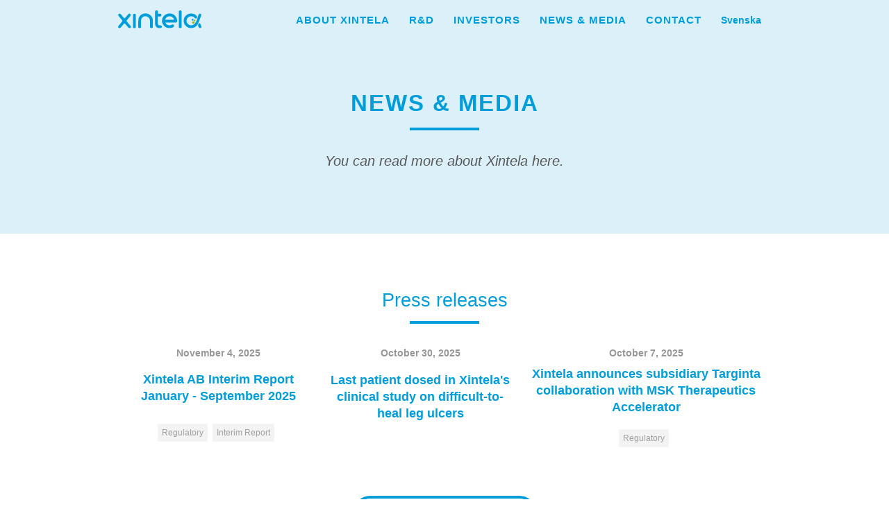

--- FILE ---
content_type: text/html; charset=utf-8
request_url: https://www.xintela.se/en/news-and-media
body_size: 12970
content:
<!DOCTYPE html><!-- Last Published: Tue Jan 20 2026 15:20:43 GMT+0000 (Coordinated Universal Time) --><html data-wf-domain="www.xintela.se" data-wf-page="66e963fc44a60bdece07e3bd" data-wf-site="66e963fc44a60bdece07e36c" lang="en"><head><meta charset="utf-8"/><title>News and media | Xintela AB</title><meta content="Xintela is a biomedical company working in the fields of regenerative medicine and cancer, with particular focus on two areas in which there is great need for new and better treatments: cartilage damage and brain tumours." name="description"/><meta content="News and media" property="og:title"/><meta content="News and media" property="twitter:title"/><meta content="width=device-width, initial-scale=1" name="viewport"/><link href="https://cdn.prod.website-files.com/66e963fc44a60bdece07e36c/css/xintela-baeb28c4bf62b15f85d3a93e8b7ed73.webflow.shared.7714e366a.css" rel="stylesheet" type="text/css" integrity="sha384-dxTjZqR4R/R6seQbDj31F6L5IyDfgU6JFwupSLazWWSQpNC7XxY6lTHu4SrIY0WO" crossorigin="anonymous"/><script src="https://use.typekit.net/nby5gee.js" type="text/javascript"></script><script type="text/javascript">try{Typekit.load();}catch(e){}</script><script type="text/javascript">!function(o,c){var n=c.documentElement,t=" w-mod-";n.className+=t+"js",("ontouchstart"in o||o.DocumentTouch&&c instanceof DocumentTouch)&&(n.className+=t+"touch")}(window,document);</script><link href="https://cdn.prod.website-files.com/5698be9fca4d982307884571/5698be9fca4d98230788459f_favicon.png" rel="shortcut icon" type="image/x-icon"/><link href="https://cdn.prod.website-files.com/5698be9fca4d982307884571/5698be9fca4d98230788459e_webclip.jpg" rel="apple-touch-icon"/>
<style> 
    body { -webkit-font-smoothing: subpixel-antialiased; }
    input, textarea {
  /* -webkit-appearance: none;--->*/ 
    border-radius: 0; }

    .fixed {
    background-color: rgb(255,255,255); opacity: 0.95; 
    position:fixed;
    display:none;
    box-shadow: rgba(88, 88, 88, 0.29) 0px 1px 2px 0px;
    }
    
    .up {
    transform: translateY(-90px);
    display:block;
    transition-duration: 200ms;
    }
    
    .down {
    transform: translateY(0px);
    transition-duration: 200ms;
    }
  
</style></head><body class="body"><div data-collapse="medium" data-animation="default" data-duration="400" data-doc-height="1" data-easing="ease" data-easing2="ease" role="banner" class="desktop-navbar w-hidden-medium w-hidden-small w-hidden-tiny w-nav"><div class="navbar-container w-container"><a href="/en/home" class="w-nav-brand"><img src="https://cdn.prod.website-files.com/66e963fc44a60bdece07e36c/66e963fc44a60bdece07e390_logo-xintela-blue.svg" width="120" alt="" class="logo blue"/><img src="https://cdn.prod.website-files.com/66e963fc44a60bdece07e36c/66e963fc44a60bdece07e3ea_logo-xintela.svg" width="120" alt="Xintela logotype" class="logo white"/></a><nav role="navigation" class="nav-menu w-nav-menu"><div data-delay="0" data-hover="true" class="dropdown w-dropdown"><div class="desktop-menu-object w-dropdown-toggle"><div><a href="/en/about-xintela" class="desktop-menu-link">ABOUT XINTELA</a></div><div class="dropdown-arrow w-icon-dropdown-toggle"></div></div><nav class="desktop-dropdown-list w-dropdown-list"><a href="/en/about-xintela#about-the-company" class="dropdown-link w-dropdown-link">About the company</a><a href="/en/about-xintela#history" class="dropdown-link w-dropdown-link">History</a><a href="/en/about-xintela#management" class="dropdown-link w-dropdown-link">Management team and Board</a><a href="/en/about-xintela#scientific-advisors" class="dropdown-link hidden w-dropdown-link">Scientific advisors</a><a href="/en/about-xintela#business-development" class="dropdown-link w-dropdown-link">Business Development</a><a href="/en/about-xintela#career" class="dropdown-link w-dropdown-link">Career</a></nav></div><div data-delay="0" data-hover="true" class="dropdown w-dropdown"><div class="desktop-menu-object w-dropdown-toggle"><div><a href="/en/research-and-development" class="desktop-menu-link">R&amp;D</a></div><div class="dropdown-arrow w-icon-dropdown-toggle"></div></div><nav class="desktop-dropdown-list w-dropdown-list"><a href="/en/research-and-development#technology-platform" class="dropdown-link w-dropdown-link">Technology Platform</a><a href="/en/research-and-development#pipeline" class="dropdown-link w-dropdown-link">Pipeline</a><a href="/en/research-and-development#stem-cell-therapy" class="dropdown-link w-dropdown-link">Stem cell therapy</a><a href="/en/research-and-development#cancer-therapy" class="dropdown-link w-dropdown-link">Cancer therapy</a><a href="/en/research-and-development#indications" class="dropdown-link w-dropdown-link">Indications</a><a href="/en/research-and-development#publications" class="dropdown-link w-dropdown-link">Publications</a></nav></div><div data-delay="0" data-hover="true" class="dropdown w-dropdown"><div class="desktop-menu-object w-dropdown-toggle"><div><a href="/en/investors" class="desktop-menu-link">INVESTORS</a></div><div class="dropdown-arrow w-icon-dropdown-toggle"></div></div><nav class="desktop-dropdown-list w-dropdown-list"><a href="/en/investors#stock" class="dropdown-link w-dropdown-link">Share Information</a><a href="/en/investors#owners" class="dropdown-link w-dropdown-link">Owner List</a><a href="/en/investors#PDMR-transactions" class="dropdown-link w-dropdown-link">PDMR transactions</a><a href="/en/investors#financialcalendar" class="dropdown-link w-dropdown-link">Financial Calendar</a><a href="/en/report-archive" class="dropdown-link w-dropdown-link">Reports</a><a href="/en/investors#analyses" class="dropdown-link w-dropdown-link">Analyses</a><a href="/en/investors#governance" class="dropdown-link w-dropdown-link">Corporate Governance</a><a href="/en/investors#general-meetings" class="dropdown-link w-dropdown-link">General Meetings</a><a href="/en/investors#share-issues" class="dropdown-link w-dropdown-link">Share Issues</a><a href="/en/subscribe" class="dropdown-link w-dropdown-link">Subscribe</a><a href="/en/investors#ir" class="dropdown-link w-dropdown-link">IR-contact</a><a href="/en/investors#certified-advisor" class="dropdown-link w-dropdown-link">Certified Adviser</a></nav></div><div data-delay="0" data-hover="true" class="dropdown w-dropdown"><div class="desktop-menu-object w-dropdown-toggle"><div><a href="/en/news-and-media" aria-current="page" class="desktop-menu-link w--current">NEWS &amp; MEDIA</a></div><div class="dropdown-arrow w-icon-dropdown-toggle"></div></div><nav class="desktop-dropdown-list w-dropdown-list"><a href="/en/news-and-media#press-releases" class="dropdown-link w-dropdown-link">Press Releases</a><a href="/en/news-and-media#xintela-in-the-news" class="dropdown-link w-dropdown-link">Xintela in the news</a><a href="/en/news-and-media#newsletters" class="dropdown-link w-dropdown-link">Newsletters</a><a href="/en/news-and-media#event" class="dropdown-link w-dropdown-link">Events</a><a href="/en/news-and-media#videos" class="dropdown-link w-dropdown-link">Videos</a><a href="/en/subscribe" class="dropdown-link w-dropdown-link">Subscribe</a><a href="/en/news-and-media#archive" class="dropdown-link w-dropdown-link">Archive</a></nav></div><div data-delay="0" data-hover="true" class="w-dropdown"><div class="desktop-menu-object w-dropdown-toggle"><div><a href="#contact" class="desktop-menu-link">CONTACT</a></div><div class="dropdown-arrow w-icon-dropdown-toggle"></div></div><nav class="desktop-dropdown-list w-dropdown-list"></nav></div><div data-delay="0" data-hover="true" class="w-dropdown"><div class="desktop-menu-object w-dropdown-toggle"><div><a href="/" class="desktop-menu-link small">Svenska</a></div><div class="dropdown-arrow w-icon-dropdown-toggle"></div></div><nav class="desktop-dropdown-list w-dropdown-list"></nav></div></nav><div class="menu-button w-hidden-main w-nav-button"><div class="hamburger w-icon-nav-menu"></div></div></div></div><div data-animation="default" class="mobile-navbar w-hidden-main w-nav" data-easing2="ease" data-easing="ease" data-collapse="medium" role="banner" data-duration="400" id="top" data-doc-height="1"><div class="navbar-container w-container"><a href="/en/home" class="w-nav-brand"><img src="https://cdn.prod.website-files.com/66e963fc44a60bdece07e36c/66e963fc44a60bdece07e390_logo-xintela-blue.svg" width="120" alt="" class="logo blue"/><img src="https://cdn.prod.website-files.com/66e963fc44a60bdece07e36c/66e963fc44a60bdece07e3ea_logo-xintela.svg" width="120" alt="Xintela logotype" class="logo white"/></a><nav role="navigation" class="nav-menu w-nav-menu"><div data-delay="500" data-hover="false" class="w-dropdown"><div data-ix="toggle-mobile-dropdown" class="mobile-main-menu-object w-dropdown-toggle"><div><a href="/en/about-xintela" class="mobile-menu-link">ABOUT XINTELA</a></div><div class="dropdown-arrow w-icon-dropdown-toggle"></div></div><nav data-ix="hide-mobile-dropdown" class="mobile-dropdown-list w-dropdown-list"><a href="/en/about-xintela#about-the-company" class="mobile-dropdown-link w-dropdown-link">About the company</a><a href="/en/about-xintela#history" class="mobile-dropdown-link w-dropdown-link">History</a><a href="/en/about-xintela#management" class="mobile-dropdown-link w-dropdown-link">Management team and Board</a><a href="/en/about-xintela#scientific-advisors" class="mobile-dropdown-link hidden w-dropdown-link">Scientific advisors</a><a href="/en/about-xintela#business-development" class="mobile-dropdown-link w-dropdown-link">Business Development</a><a href="/en/about-xintela#career" class="mobile-dropdown-link w-dropdown-link">Career</a><a href="/en/about-xintela#gdpr" class="mobile-dropdown-link w-dropdown-link">GDPR Policy</a></nav></div><div data-delay="500" data-hover="false" class="w-dropdown"><div data-ix="toggle-mobile-dropdown" class="mobile-main-menu-object w-dropdown-toggle"><div><a href="/en/research-and-development" class="mobile-menu-link">R&amp;D<br/></a></div><div class="dropdown-arrow w-icon-dropdown-toggle"></div></div><nav data-ix="hide-mobile-dropdown" class="mobile-dropdown-list w-dropdown-list"><a href="/en/research-and-development#technology-platform" target="_blank" class="mobile-dropdown-link w-dropdown-link">Technology Platform</a><a href="/en/research-and-development#pipeline" class="mobile-dropdown-link w-dropdown-link">Pipeline</a><a href="/en/research-and-development#stem-cell-therapy" class="mobile-dropdown-link w-dropdown-link">Stem cell therapy</a><a href="/en/research-and-development#cancer-therapy" class="mobile-dropdown-link w-dropdown-link">Cancer therapy</a><a href="/en/research-and-development#indications" class="mobile-dropdown-link w-dropdown-link">Indications</a><a href="/en/research-and-development#publications" class="mobile-dropdown-link w-dropdown-link">Publications</a></nav></div><div data-delay="500" data-hover="false" class="w-dropdown"><div data-ix="toggle-mobile-dropdown" class="mobile-main-menu-object w-hidden-main w-dropdown-toggle"><div><a href="/en/investors" class="mobile-menu-link">INVESTORS</a></div><div class="top-menu-arrow w-icon-dropdown-toggle"></div></div><nav data-ix="hide-mobile-dropdown" class="mobile-dropdown-list w-dropdown-list"><a href="/en/investors#stock" class="mobile-dropdown-link w-dropdown-link">Share information</a><a href="/en/investors#owners" class="mobile-dropdown-link w-dropdown-link">Owner list</a><a href="/en/investors#PDMR-transactions" class="mobile-dropdown-link w-dropdown-link">PDMR transactions</a><a href="/en/investors#financialcalendar" class="mobile-dropdown-link w-dropdown-link">Financial Calendar</a><a href="/en/report-archive" class="mobile-dropdown-link w-dropdown-link">Reports</a><a href="/en/investors#analyses" class="mobile-dropdown-link w-dropdown-link">Analyses</a><a href="/en/investors#governance" class="mobile-dropdown-link w-dropdown-link">Corporate Governance</a><a href="/en/investors#general-meetings" class="mobile-dropdown-link w-dropdown-link">General Meetings</a><a href="/en/investors#share-issues" class="mobile-dropdown-link w-dropdown-link">Share Issues</a><a href="/en/subscribe" class="mobile-dropdown-link w-dropdown-link">Subscribe</a><a href="/en/investors#ir" class="mobile-dropdown-link w-dropdown-link">IR-contact</a><a href="/en/investors#certified-advisor" class="mobile-dropdown-link w-dropdown-link">Certified Adviser</a></nav></div><div data-delay="500" data-hover="false" class="w-dropdown"><div data-ix="toggle-mobile-dropdown" class="mobile-main-menu-object w-hidden-main w-dropdown-toggle"><div><a href="/en/news-and-media" aria-current="page" class="mobile-menu-link w--current">NEWS &amp; MEDIA</a></div><div class="top-menu-arrow w-icon-dropdown-toggle"></div></div><nav data-ix="hide-mobile-dropdown" class="mobile-dropdown-list w-dropdown-list"><a href="/en/news-and-media#press-releases" class="mobile-dropdown-link w-dropdown-link">Press releases</a><a href="/en/news-and-media#xintela-in-the-news" class="mobile-dropdown-link w-dropdown-link">Xintela in the news</a><a href="/en/news-and-media#newsletter" class="mobile-dropdown-link w-dropdown-link">Newsletters</a><a href="/en/news-and-media#event" class="mobile-dropdown-link w-dropdown-link">Events</a><a href="/en/news-and-media#videos" class="mobile-dropdown-link w-dropdown-link">Videos</a><a href="/en/subscribe" class="mobile-dropdown-link w-dropdown-link">Subscribe</a><a href="/en/news-and-media#press" class="mobile-dropdown-link hidden w-dropdown-link">Press photos/logotypes</a><a href="/en/news-and-media#archive" class="mobile-dropdown-link w-dropdown-link">Archive</a></nav></div><a href="#" class="mobile-main-menu-object w-nav-link">CONTACT</a><a href="/" class="mobile-main-menu-object w-hidden-main w-hidden-medium w-hidden-small w-hidden-tiny w-nav-link">Svenska</a></nav><div class="menu-button w-hidden-main w-nav-button"><div class="hamburger w-icon-nav-menu"></div></div><a href="/" class="menu-button language w-inline-block"><div>SV</div></a></div></div><div class="top-section-subpage"><div class="w-container"><h1 data-ix="fade-in-translate-on-scroll" class="h1">News &amp; media</h1><div data-ix="fade-in-translate-on-scroll" class="divider centered"></div><p data-ix="fade-in-translate-on-scroll" class="ingress-large"><em>You can read more about Xintela here.</em></p></div></div><section id="press-releases" class="section subpage"><div data-ix="slow-fade-in-translate-on-scroll" class="container w-container"><h2 class="h2 subpage centered">Press releases</h2><div class="divider centered"></div><div id="container-pm"></div><a href="/en/press-releases" class="button secondary w-button">See all press releases</a></div><div class="to-top-container w-hidden-main w-container"><a href="#" class="to-top-div w-inline-block w-clearfix"><img src="https://cdn.prod.website-files.com/66e963fc44a60bdece07e36c/66e963fc44a60bdece07e39c_blue-arrow.svg" width="37" alt="" class="to-top-img"/><div class="to-top-text">top</div></a></div></section><section id="xintela-in-the-news" class="section grey subpage"><div data-ix="slow-fade-in-translate-on-scroll" class="container w-container"><h2 class="h2 subpage centered">Xintela in the news</h2><div class="divider centered"></div><div class="w-dyn-list"><div role="list" class="top-triplette w-dyn-items w-row"><div role="listitem" class="w-dyn-item w-col w-col-4"><a href="/xintela-in-the-news/biostock-targintas-ceo-strong-interest-in-adcs-in-2023" class="top-triplette-link multi-row w-inline-block"><div class="top-triplette-title">Targinta in BioStock</div><div class="top-triplette-date">January 22, 2024</div><div class="paragraph top-triplette-summary">BioStock: Targinta’s CEO “Strong interest in ADCs in 2023” </div></a></div><div role="listitem" class="w-dyn-item w-col w-col-4"><a href="/xintela-in-the-news/dis-investtalks-xintela-develops-new-generation-stem-cell-products" class="top-triplette-link multi-row w-inline-block"><div class="top-triplette-title">Xintela in DIs #InvestTalks</div><div class="top-triplette-date">June 1, 2023</div><div class="paragraph top-triplette-summary"> DIs #InvestTalks - Xintela develops new generation stem cell products</div></a></div><div role="listitem" class="w-dyn-item w-col w-col-4"><a href="/xintela-in-the-news/biostock-xintela-highlights-the-unique-properties-of-xstem" class="top-triplette-link multi-row w-inline-block"><div class="top-triplette-title">Xintela in BioStock</div><div class="top-triplette-date">May 30, 2023</div><div class="paragraph top-triplette-summary">BioStock: Xintela highlights the unique properties of XSTEM</div></a></div></div></div><a href="/en/news-and-media#archive" id="button_media" class="button secondary multi-row w-button">See all media articles about Xintela</a></div><div class="to-top-container w-hidden-main w-container"><a href="#" class="to-top-div w-inline-block w-clearfix"><img src="https://cdn.prod.website-files.com/66e963fc44a60bdece07e36c/66e963fc44a60bdece07e39c_blue-arrow.svg" width="37" alt="" class="to-top-img"/><div class="to-top-text">top</div></a></div></section><section id="newsletters" class="section subpage"><div data-ix="slow-fade-in-translate-on-scroll" class="container w-container"><h2 class="h2 subpage centered">Newsletters</h2><div class="divider centered"></div><div id="container-newsletter"></div><a href="/en/newsletters" id="button_pm" class="button secondary w-button">See all newsletters</a></div><div class="to-top-container w-hidden-main w-container"><a href="#" class="to-top-div w-inline-block w-clearfix"><img src="https://cdn.prod.website-files.com/66e963fc44a60bdece07e36c/66e963fc44a60bdece07e39c_blue-arrow.svg" width="37" alt="" class="to-top-img"/><div class="to-top-text">top</div></a></div></section><section id="event-en" class="section subpage grey"><div data-ix="slow-fade-in-translate-on-scroll" class="container w-container"><h2 class="h2 subpage centered">Upcoming events</h2><div class="divider centered"></div><div class="events_list-wrapper w-dyn-list"><div class="empty-state w-dyn-empty"><p>Currently no planned events</p></div></div><a href="/en/news-and-media#archive" id="button_event" class="button secondary w-button">See past events</a></div><div class="to-top-container w-hidden-main w-container"><a href="#" class="to-top-div w-inline-block w-clearfix"><img src="https://cdn.prod.website-files.com/66e963fc44a60bdece07e36c/66e963fc44a60bdece07e39c_blue-arrow.svg" width="37" alt="" class="to-top-img"/><div class="to-top-text">top</div></a></div></section><section id="videos" class="section subpage"><div data-ix="slow-fade-in-translate-on-scroll" class="post-container page w-container"><h2 class="h2 subpage centered">Videos</h2><div class="divider centered"></div><div class="w-dyn-list"><div role="list" class="video-link-block w-dyn-items"><div role="listitem" class="w-dyn-item"><div style="padding-top:56.20608899297424%" class="video w-video w-embed"><iframe class="embedly-embed" src="//cdn.embedly.com/widgets/media.html?src=https%3A%2F%2Fwww.youtube.com%2Fembed%2FDnlhpFfVI8E%3Ffeature%3Doembed&display_name=YouTube&url=https%3A%2F%2Fwww.youtube.com%2Fwatch%3Fv%3DDnlhpFfVI8E&image=https%3A%2F%2Fi.ytimg.com%2Fvi%2FDnlhpFfVI8E%2Fhqdefault.jpg&key=96f1f04c5f4143bcb0f2e68c87d65feb&type=text%2Fhtml&schema=youtube" width="854" height="480" scrolling="no" title="YouTube embed" frameborder="0" allow="autoplay; fullscreen" allowfullscreen="true"></iframe></div><a href="#" target="_blank" class="video-link-block w-inline-block w-condition-invisible"><img alt="ProHearings Capital Market Day" src="" class="video-link-block-image w-dyn-bind-empty"/></a><div class="top-triplette-title blue">ProHearings Capital Market Day</div><div class="paragraph w-richtext"><p>CEO Evy Lundgren-Åkerlund presents the company at ProHearings Capital Market Day in Stockholm on June 1, 2023.</p><p>‍</p></div></div></div></div></div><div data-ix="slow-fade-in-translate-on-scroll" class="container w-container"><a href="/en/news-and-media#archive" id="button_movies" class="button secondary w-button">See more videos</a></div><div class="to-top-container w-hidden-main w-container"><a href="#" class="to-top-div w-inline-block w-clearfix"><img src="https://cdn.prod.website-files.com/66e963fc44a60bdece07e36c/66e963fc44a60bdece07e39c_blue-arrow.svg" width="37" alt="" class="to-top-img"/><div class="to-top-text">top</div></a></div></section><div id="press" class="section subpage blue hidden"><div data-ix="slow-fade-in-translate-on-scroll" class="container w-container"><h2 class="h2 subpage centered white">Press photographs / logotypes</h2><div class="divider centered white"></div><p class="paragraph centered white">Here you can download Xintela’s press kit with Xintela’s logo and a high-resolution photo of Xintela’s CEO Evy Lundgren-Åkerlund. If you do not find what you require, send an email to ir@xintela.se</p><a href="https://dl.dropboxusercontent.com/s/eflgz8plskg3fs8/Presskit.zip?dl=0&amp;s=sl" class="button white w-button">Download our press kit</a></div><div class="to-top-container w-hidden-main w-container"><a href="#" class="to-top-div w-inline-block w-clearfix"><img src="https://cdn.prod.website-files.com/66e963fc44a60bdece07e36c/66e963fc44a60bdece07e39c_blue-arrow.svg" width="37" alt="" class="to-top-img"/><div class="to-top-text">top</div></a></div></div><div id="archive" class="section subpage grey"><div data-ix="slow-fade-in-translate-on-scroll" class="container w-container"><div class="h2 subpage centered">Archive</div><div class="divider centered"></div><p class="paragraph centered">Below you will find the collected information on Xintela’s press releases, newsletters, diary events, films, media coverage and analyses.</p><div data-duration-in="300" data-duration-out="100" data-current="Events" data-easing="ease" class="tabs w-tabs"><div class="w-tab-menu"><a data-w-tab="Events" id="tab_event" class="tab left w-inline-block w-tab-link w--current"><div>Events</div></a><a data-w-tab="Videos" id="tab_movies" class="tab w-inline-block w-tab-link"><div>Videos</div></a><a data-w-tab="Xintela in the news" id="tab_media" class="tab w-inline-block w-tab-link"><div>Xintela in the news</div></a><a data-w-tab="Analyses" class="tab right w-inline-block w-tab-link"><div>Analyses</div></a></div><div class="tabs-content w-tab-content"><div data-w-tab="Events" class="tab-pane w-tab-pane w--tab-active"><div class="events_list-wrapper w-dyn-list"><div role="list" class="events_list w-dyn-items"><div role="listitem" class="events_item w-dyn-item"><div class="events_date-wrapper"><div class="events_date">Nov 3, 2025</div><div class="events_date">–</div><div class="events_date">Nov 5, 2025</div></div><div class="events_title">BIO-Europe, Vienna, Austria</div></div><div role="listitem" class="events_item w-dyn-item"><div class="events_date-wrapper"><div class="events_date">Oct 24, 2025</div><div class="events_date">–</div><div class="events_date">Oct 25, 2025</div></div><div class="events_title">1st ENORM International Conference on OrthoBiological Medicine, Leuven, Belgium</div></div><div role="listitem" class="events_item w-dyn-item"><div class="events_date-wrapper"><div class="events_date">Oct 11, 2025</div><div class="events_date">–</div><div class="events_date">Oct 14, 2025</div></div><div class="events_title">18th ICRS World Congress, Boston (USA)</div></div><div role="listitem" class="events_item w-dyn-item"><div class="events_date-wrapper"><div class="events_date">Oct 6, 2025</div><div class="events_date">–</div><div class="events_date">Oct 8, 2025</div></div><div class="events_title">Cell &amp; Gene Meeting on the Mesa, Phoenix, USA</div></div><div role="listitem" class="events_item w-dyn-item"><div class="events_date-wrapper"><div class="events_date">Sep 23, 2025</div><div class="events_date">–</div><div class="events_date">Sep 23, 2025</div></div><div class="events_title">Biostock, Investing in Life Science, Stockholm</div></div><div role="listitem" class="events_item w-dyn-item"><div class="events_date-wrapper"><div class="events_date">Sep 3, 2025</div><div class="events_date">–</div><div class="events_date">Sep 5, 2025</div></div><div class="events_title">45th SICOT World Congress, Madrid (Spain)</div></div><div role="listitem" class="events_item w-dyn-item"><div class="events_date-wrapper"><div class="events_date">Jun 16, 2025</div><div class="events_date">–</div><div class="events_date">Jun 19, 2025</div></div><div class="events_title">BIO International, Boston (USA)</div></div><div role="listitem" class="events_item w-dyn-item"><div class="events_date-wrapper"><div class="events_date">May 20, 2025</div><div class="events_date">–</div><div class="events_date">May 21, 2025</div></div><div class="events_title">Biostock, The Global Forum 2025</div></div><div role="listitem" class="events_item w-dyn-item"><div class="events_date-wrapper"><div class="events_date">May 15, 2025</div><div class="events_date">–</div><div class="events_date">May 16, 2025</div></div><div class="events_title">13th Oswestry/Keele Cartilage Symposium, Keele (UK)</div></div><div role="listitem" class="events_item w-dyn-item"><div class="events_date-wrapper"><div class="events_date">Apr 15, 2025</div><div class="events_date">–</div><div class="events_date">Apr 17, 2025</div></div><div class="events_title">Cell &amp; Gene meeting on the med, Rome (Italy)</div></div><div role="listitem" class="events_item w-dyn-item"><div class="events_date-wrapper"><div class="events_date">Dec 12, 2024</div><div class="events_date">–</div><div class="events_date">Dec 14, 2024</div></div><div class="events_title">4th Regenerative Medicine Orthopedic Summit, Miami</div></div><div role="listitem" class="events_item w-dyn-item"><div class="events_date-wrapper"><div class="events_date">Nov 4, 2024</div><div class="events_date">–</div><div class="events_date">Nov 6, 2024</div></div><div class="events_title">BIO-Europe, Stockholm, Sweden</div></div><div role="listitem" class="events_item w-dyn-item"><div class="events_date-wrapper"><div class="events_date">Sep 25, 2024</div><div class="events_date">–</div><div class="events_date">Sep 27, 2024</div></div><div class="events_title">7th ICRS Summit, Catania</div></div><div role="listitem" class="events_item w-dyn-item"><div class="events_date-wrapper"><div class="events_date">Sep 18, 2024</div><div class="events_date">–</div><div class="events_date">Sep 20, 2024</div></div><div class="events_title">EORS 2024, Aalborg</div></div><div role="listitem" class="events_item w-dyn-item"><div class="events_date-wrapper"><div class="events_date">Sep 4, 2024</div><div class="events_date">–</div><div class="events_date">Sep 6, 2024</div></div><div class="events_title">ISCT Europe 2024, Gothenburg</div></div><div role="listitem" class="events_item w-dyn-item"><div class="events_date-wrapper"><div class="events_date">Jul 10, 2024</div><div class="events_date">–</div><div class="events_date">Jul 13, 2024</div></div><div class="events_title">ISSCR 2024, Hamburg </div></div><div role="listitem" class="events_item w-dyn-item"><div class="events_date-wrapper"><div class="events_date">Jun 3, 2024</div><div class="events_date">–</div><div class="events_date">Jun 6, 2024</div></div><div class="events_title">BIO International Convention, San Diego </div></div><div role="listitem" class="events_item w-dyn-item"><div class="events_date-wrapper"><div class="events_date">May 8, 2024</div><div class="events_date">–</div><div class="events_date">May 10, 2024</div></div><div class="events_title">21st ESSKA Congress, Milan</div></div><div role="listitem" class="events_item w-dyn-item"><div class="events_date-wrapper"><div class="events_date">Nov 30, 2023</div><div class="events_date">–</div><div class="events_date">Dec 2, 2023</div></div><div class="events_title">3rd Regenerative Orthopaedic Summit by the Regenerative Medicine Orthopaedic Society (RMOS), Istanbul </div></div><div role="listitem" class="events_item w-dyn-item"><div class="events_date-wrapper"><div class="events_date">Nov 21, 2023</div><div class="events_date">–</div><div class="events_date">Nov 23, 2023</div></div><div class="events_title">43rd Orthopaedic World Congres by the International Society of Orthopaedic Surgery and Traumatology (SICOT), Cairo </div></div><div role="listitem" class="events_item w-dyn-item"><div class="events_date-wrapper"><div class="events_date">Oct 10, 2023</div><div class="events_date">–</div><div class="events_date">Oct 12, 2023</div></div><div class="events_title">2023 Cell &amp; Gene Meeting on the Mesa, Carlsbad, October 10-12</div></div><div role="listitem" class="events_item w-dyn-item"><div class="events_date-wrapper"><div class="events_date">Sep 9, 2023</div><div class="events_date">–</div><div class="events_date">Sep 12, 2023</div></div><div class="events_title">-	17th world congress by the International Cartilage Regeneration &amp; Joint Preservation Society (ICRS), Sitges/Barcelona </div></div><div role="listitem" class="events_item w-dyn-item"><div class="events_date-wrapper"><div class="events_date">Jun 5, 2023</div><div class="events_date">–</div><div class="events_date">Jun 8, 2023</div></div><div class="events_title">BIO International Convention, Boston</div></div><div role="listitem" class="events_item w-dyn-item"><div class="events_date-wrapper"><div class="events_date">May 31, 2023</div><div class="events_date">–</div><div class="events_date">Jun 3, 2023</div></div><div class="events_title">23rd European Congress of Rheumatology, by European Alliance of Associations for Rheumatology (EULAR), Milan </div></div><div role="listitem" class="events_item w-dyn-item"><div class="events_date-wrapper"><div class="events_date">May 11, 2023</div><div class="events_date">–</div><div class="events_date">May 13, 2023</div></div><div class="events_title">2nd Regenerative Orthopaedic Summit, Naples</div></div><div role="listitem" class="events_item w-dyn-item"><div class="events_date-wrapper"><div class="events_date">May 12, 2023</div><div class="events_date">–</div><div class="events_date">May 13, 2023</div></div><div class="events_title">10. Berliner Knorpelsymposium, Berlin</div></div><div role="listitem" class="events_item w-dyn-item"><div class="events_date-wrapper"><div class="events_date">Apr 27, 2023</div><div class="events_date">–</div><div class="events_date">Apr 29, 2023</div></div><div class="events_title">ICRS Focus Meeting on Allografts and synthetics on the frontstage, Nice</div></div><div role="listitem" class="events_item w-dyn-item"><div class="events_date-wrapper"><div class="events_date">Apr 12, 2023</div><div class="events_date">–</div><div class="events_date">Apr 14, 2023</div></div><div class="events_title">Cell &amp; Gene Meeting on the Med 2023 Barcelona</div></div><div role="listitem" class="events_item w-dyn-item"><div class="events_date-wrapper"><div class="events_date">Mar 17, 2023</div><div class="events_date">–</div><div class="events_date">Mar 20, 2023</div></div><div class="events_title">OARSI world congress on osteoarthritis, Denver</div></div><div role="listitem" class="events_item w-dyn-item"><div class="events_date-wrapper"><div class="events_date w-condition-invisible w-dyn-bind-empty"></div><div class="events_date w-condition-invisible">–</div><div class="events_date">Mar 16, 2023</div></div><div class="events_title">BioStock Investor Meeting (broadcast online)</div></div><div role="listitem" class="events_item w-dyn-item"><div class="events_date-wrapper"><div class="events_date">Mar 1, 2023</div><div class="events_date">–</div><div class="events_date">Mar 2, 2023</div></div><div class="events_title">European Life Sciences CEO Forum (ELSF 2023) in Zürich, March 1-2, 2023 </div></div><div role="listitem" class="events_item w-dyn-item"><div class="events_date-wrapper"><div class="events_date w-condition-invisible w-dyn-bind-empty"></div><div class="events_date w-condition-invisible">–</div><div class="events_date">Feb 22, 2023</div></div><div class="events_title">Redeye Theme: Regenerative Medicine / Cell Therapy, February 22, 2023</div></div><div role="listitem" class="events_item w-dyn-item"><div class="events_date-wrapper"><div class="events_date w-condition-invisible w-dyn-bind-empty"></div><div class="events_date w-condition-invisible">–</div><div class="events_date">Jan 9, 2023</div></div><div class="events_title">JPM Annual Healthcare Meeting 2023, San Francisco, January 9-12 </div></div><div role="listitem" class="events_item w-dyn-item"><div class="events_date-wrapper"><div class="events_date w-condition-invisible w-dyn-bind-empty"></div><div class="events_date w-condition-invisible">–</div><div class="events_date">Dec 1, 2022</div></div><div class="events_title">1st Regenerative Orthopaedic Summit, Athens, December 1-3, 2022 </div></div><div role="listitem" class="events_item w-dyn-item"><div class="events_date-wrapper"><div class="events_date w-condition-invisible w-dyn-bind-empty"></div><div class="events_date w-condition-invisible">–</div><div class="events_date">Nov 29, 2022</div></div><div class="events_title">BioStock Life Science Summit, Lund, November 29-30 2022</div></div><div role="listitem" class="events_item w-dyn-item"><div class="events_date-wrapper"><div class="events_date w-condition-invisible w-dyn-bind-empty"></div><div class="events_date w-condition-invisible">–</div><div class="events_date">Nov 14, 2022</div></div><div class="events_title">Investival Showcase, London, November 14, 2022 </div></div><div role="listitem" class="events_item w-dyn-item"><div class="events_date-wrapper"><div class="events_date w-condition-invisible w-dyn-bind-empty"></div><div class="events_date w-condition-invisible">–</div><div class="events_date">Nov 2, 2022</div></div><div class="events_title">BioEurope (Digitalt), November 2-4, 2022</div></div><div role="listitem" class="events_item w-dyn-item"><div class="events_date-wrapper"><div class="events_date w-condition-invisible w-dyn-bind-empty"></div><div class="events_date w-condition-invisible">–</div><div class="events_date">Oct 11, 2022</div></div><div class="events_title">2022 Cell &amp; Gene Meeting on the Mesa, Carlsbad, October 11-13</div></div><div role="listitem" class="events_item w-dyn-item"><div class="events_date-wrapper"><div class="events_date w-condition-invisible w-dyn-bind-empty"></div><div class="events_date w-condition-invisible">–</div><div class="events_date">Oct 6, 2022</div></div><div class="events_title">ICRS Focus Meeting, Bologna, October 6-7</div></div><div role="listitem" class="events_item w-dyn-item"><div class="events_date-wrapper"><div class="events_date w-condition-invisible w-dyn-bind-empty"></div><div class="events_date w-condition-invisible">–</div><div class="events_date">Sep 28, 2022</div></div><div class="events_title">Nordic Life Science Days, Malmö, September 28-29, 2022 </div></div><div role="listitem" class="events_item w-dyn-item"><div class="events_date-wrapper"><div class="events_date w-condition-invisible w-dyn-bind-empty"></div><div class="events_date w-condition-invisible">–</div><div class="events_date">Aug 30, 2022</div></div><div class="events_title">2nd Integrin-Targeted Drug Development Summit, Boston, August 30 - September 1</div></div><div role="listitem" class="events_item w-dyn-item"><div class="events_date-wrapper"><div class="events_date w-condition-invisible w-dyn-bind-empty"></div><div class="events_date w-condition-invisible">–</div><div class="events_date">Jun 13, 2022</div></div><div class="events_title">Småbolagsdagarna, Stockholm, June 13-15 </div></div><div role="listitem" class="events_item w-dyn-item"><div class="events_date-wrapper"><div class="events_date w-condition-invisible w-dyn-bind-empty"></div><div class="events_date w-condition-invisible">–</div><div class="events_date">Jun 13, 2022</div></div><div class="events_title">Bio International Convention, San Diego, June 13-16 </div></div></div></div></div><div data-w-tab="Videos" class="tab-pane w-tab-pane"><div class="w-dyn-list"><div role="list" class="w-dyn-items"><div role="listitem" class="w-dyn-item"><div class="table-row w-row"><div class="w-col w-col-2"><div class="table-date">June 1, 2023</div></div><div class="w-col w-col-4"><a href="/videos/prohearings-capital-market-day" class="table-link w-inline-block"><div class="archive-title">ProHearings Capital Market Day</div></a></div><div class="w-col w-col-6"><div class="table-paragraph w-richtext"><p>CEO Evy Lundgren-Åkerlund presents the company at ProHearings Capital Market Day in Stockholm on June 1, 2023.</p><p>‍</p></div></div></div></div><div role="listitem" class="w-dyn-item"><div class="table-row w-row"><div class="w-col w-col-2"><div class="table-date">June 1, 2022</div></div><div class="w-col w-col-4"><a href="/videos/biostock-studio-xintelas-ceo-comments-on-the-upcoming-share-issue" class="table-link w-inline-block"><div class="archive-title">Xintela&#x27;s CEO visits BioStock Studio</div></a></div><div class="w-col w-col-6"><div class="table-paragraph w-richtext"><p>Watch the video interview with CEO Evy Lundgren-Åkerlund (in Swedish).</p></div></div></div></div></div></div></div><div data-w-tab="Xintela in the news" class="tab-pane w-tab-pane"><div class="w-dyn-list"><div role="list" class="w-dyn-items"><div role="listitem" class="w-dyn-item"><div class="table-row w-row"><div class="w-col w-col-2"><div class="table-date">January 22, 2024</div></div><div class="w-col w-col-4"><a href="/xintela-in-the-news/biostock-targintas-ceo-strong-interest-in-adcs-in-2023" class="table-link w-inline-block"><div class="archive-title">Targinta in BioStock</div></a></div><div class="w-col w-col-6"><div class="table-paragraph">BioStock: Targinta’s CEO “Strong interest in ADCs in 2023” </div></div></div></div><div role="listitem" class="w-dyn-item"><div class="table-row w-row"><div class="w-col w-col-2"><div class="table-date">June 1, 2023</div></div><div class="w-col w-col-4"><a href="/xintela-in-the-news/dis-investtalks-xintela-develops-new-generation-stem-cell-products" class="table-link w-inline-block"><div class="archive-title">Xintela in DIs #InvestTalks</div></a></div><div class="w-col w-col-6"><div class="table-paragraph"> DIs #InvestTalks - Xintela develops new generation stem cell products</div></div></div></div><div role="listitem" class="w-dyn-item"><div class="table-row w-row"><div class="w-col w-col-2"><div class="table-date">May 30, 2023</div></div><div class="w-col w-col-4"><a href="/xintela-in-the-news/biostock-xintela-highlights-the-unique-properties-of-xstem" class="table-link w-inline-block"><div class="archive-title">Xintela in BioStock</div></a></div><div class="w-col w-col-6"><div class="table-paragraph">BioStock: Xintela highlights the unique properties of XSTEM</div></div></div></div><div role="listitem" class="w-dyn-item"><div class="table-row w-row"><div class="w-col w-col-2"><div class="table-date">May 2, 2023</div></div><div class="w-col w-col-4"><a href="/xintela-in-the-news/biostock-xintela-initiates-last-dose-level-in-knee-osteoarthritis-study" class="table-link w-inline-block"><div class="archive-title">Xintela in BioStock</div></a></div><div class="w-col w-col-6"><div class="table-paragraph">BioStock: Xintela initiates last dose level in knee osteoarthritis study</div></div></div></div><div role="listitem" class="w-dyn-item"><div class="table-row w-row"><div class="w-col w-col-2"><div class="table-date">March 22, 2023</div></div><div class="w-col w-col-4"><a href="/xintela-in-the-news/biostock-targinta-positions-itself-in-the-adc-field" class="table-link w-inline-block"><div class="archive-title">Xintela in BioStock</div></a></div><div class="w-col w-col-6"><div class="table-paragraph">BioStock: Targinta positions itself in the ADC field</div></div></div></div><div role="listitem" class="w-dyn-item"><div class="table-row w-row"><div class="w-col w-col-2"><div class="table-date">July 6, 2022</div></div><div class="w-col w-col-4"><a href="/xintela-in-the-news/biostock-xintela-in-clinical-development" class="table-link w-inline-block"><div class="archive-title">Xintela in clinical development</div></a></div><div class="w-col w-col-6"><div class="table-paragraph">BioStock: Xintela in clinical development</div></div></div></div><div role="listitem" class="w-dyn-item"><div class="table-row w-row"><div class="w-col w-col-2"><div class="table-date">June 1, 2022</div></div><div class="w-col w-col-4"><a href="/xintela-in-the-news/biostock-studio-xintelas-ceo-talks-about-the-upcoming-share-issue" class="table-link w-inline-block"><div class="archive-title">Xintela&#x27;s CEO visits BioStock Studio</div></a></div><div class="w-col w-col-6"><div class="table-paragraph">BioStock Studio: Xintela&#x27;s CEO comments on the upcoming share issue</div></div></div></div><div role="listitem" class="w-dyn-item"><div class="table-row w-row"><div class="w-col w-col-2"><div class="table-date">April 12, 2022</div></div><div class="w-col w-col-4"><a href="/xintela-in-the-news/biostock-xintelas-ceo-sees-potential-in-difficult-to-heal-wounds" class="table-link w-inline-block"><div class="archive-title">Xintela in BioStock</div></a></div><div class="w-col w-col-6"><div class="table-paragraph">BioStock: Xintela&#x27;s CEO on the potential in difficult-to-heal wounds</div></div></div></div><div role="listitem" class="w-dyn-item"><div class="table-row w-row"><div class="w-col w-col-2"><div class="table-date">March 4, 2022</div></div><div class="w-col w-col-4"><a href="/xintela-in-the-news/biostock-xintela-presents-plans-for-2022-in-its-q4-report" class="table-link w-inline-block"><div class="archive-title">Article: Xintela in BioStock</div></a></div><div class="w-col w-col-6"><div class="table-paragraph">BioStock: Xintela presents plans for 2022 in its Q4 report</div></div></div></div><div role="listitem" class="w-dyn-item"><div class="table-row w-row"><div class="w-col w-col-2"><div class="table-date">January 27, 2022</div></div><div class="w-col w-col-4"><a href="/xintela-in-the-news/biostock-studio-targinta-provides-business-update-prior-to-spin-off" class="table-link w-inline-block"><div class="archive-title">Targinta&#x27;s CEO visits BioStock Studio </div></a></div><div class="w-col w-col-6"><div class="table-paragraph">BioStock Studio: Targinta provides business update prior to spin-off</div></div></div></div><div role="listitem" class="w-dyn-item"><div class="table-row w-row"><div class="w-col w-col-2"><div class="table-date">January 19, 2022</div></div><div class="w-col w-col-4"><a href="/xintela-in-the-news/biostock-xintela-advances-to-clinical-phase-in-osteoarthritis-and-difficult-to-heal-wounds-2022" class="table-link w-inline-block"><div class="archive-title">Article: Xintela in BioStock</div></a></div><div class="w-col w-col-6"><div class="table-paragraph">BioStock: Xintela advances to clinical phase in osteoarthritis and difficult-to-heal wounds 2022 </div></div></div></div><div role="listitem" class="w-dyn-item"><div class="table-row w-row"><div class="w-col w-col-2"><div class="table-date">October 12, 2021</div></div><div class="w-col w-col-4"><a href="/xintela-in-the-news/biostock-studio-xintela-expands-to-venous-leg-ulcers" class="table-link w-inline-block"><div class="archive-title">Interview with Professor Folke Sjöberg</div></a></div><div class="w-col w-col-6"><div class="table-paragraph">BioStock: Professor Folke Sjöberg about XSTEM for treatment of venous leg ulcers.</div></div></div></div><div role="listitem" class="w-dyn-item"><div class="table-row w-row"><div class="w-col w-col-2"><div class="table-date">November 9, 2020</div></div><div class="w-col w-col-4"><a href="/xintela-in-the-news/biostock-xintelas-ceo-comments-on-the-positive-patent-notice" class="table-link w-inline-block"><div class="archive-title">Article: Xintela in BioStock</div></a></div><div class="w-col w-col-6"><div class="table-paragraph">BioStock: Xintela’s CEO comments on the positive patent notice</div></div></div></div><div role="listitem" class="w-dyn-item"><div class="table-row w-row"><div class="w-col w-col-2"><div class="table-date">June 22, 2017</div></div><div class="w-col w-col-4"><a href="/xintela-in-the-news/xintela-covered-in-gen" class="table-link w-inline-block"><div class="archive-title">Xintela covered in GEN</div></a></div><div class="w-col w-col-6"><div class="table-paragraph">Xintela covered in GEN regarding its participation in multi-million, government funded initiative to form a...</div></div></div></div><div role="listitem" class="w-dyn-item"><div class="table-row w-row"><div class="w-col w-col-2"><div class="table-date">March 2, 2017</div></div><div class="w-col w-col-4"><a href="/xintela-in-the-news/xintela-covered-in-horsetalk-co-nz" class="table-link w-inline-block"><div class="archive-title">Xintela covered in Horsetalk.co.nz </div></a></div><div class="w-col w-col-6"><div class="table-paragraph">Xintela covered in Horsetalk.co.nz regarding that its stem cells are safe for use in horses</div></div></div></div><div role="listitem" class="w-dyn-item"><div class="table-row w-row"><div class="w-col w-col-2"><div class="table-date">March 23, 2016</div></div><div class="w-col w-col-4"><a href="/xintela-in-the-news/xintela-in-investerarbrevet" class="table-link w-inline-block"><div class="archive-title">Xintela in Investerarbrevet</div></a></div><div class="w-col w-col-6"><div class="table-paragraph">(Article in Swedish) Xintela tar behandling av ledskador och cancer till First North.</div></div></div></div><div role="listitem" class="w-dyn-item"><div class="table-row w-row"><div class="w-col w-col-2"><div class="table-date">March 23, 2016</div></div><div class="w-col w-col-4"><a href="/xintela-in-the-news/article-in-swedish-xintela-covered-in-life-science-sweden" class="table-link w-inline-block"><div class="archive-title">Xintela covered in Life Science Sweden</div></a></div><div class="w-col w-col-6"><div class="table-paragraph">(Article in Swedish) Xintela covered in Life Science Sweden</div></div></div></div><div role="listitem" class="w-dyn-item"><div class="table-row w-row"><div class="w-col w-col-2"><div class="table-date">March 23, 2016</div></div><div class="w-col w-col-4"><a href="/xintela-in-the-news/article-in-swedish-8till5grundare-av-xintela-ser-notering-som-viktig-milstolpe" class="table-link w-inline-block"><div class="archive-title">Xintela covered in 8till5</div></a></div><div class="w-col w-col-6"><div class="table-paragraph">(Article in Swedish) Grundare av Xintela ser notering som viktig milstolpe</div></div></div></div><div role="listitem" class="w-dyn-item"><div class="table-row w-row"><div class="w-col w-col-2"><div class="table-date">February 24, 2016</div></div><div class="w-col w-col-4"><a href="/xintela-in-the-news/article-in-swedish-rapidus-xintela-pa-vag-till-first-north" class="table-link w-inline-block"><div class="archive-title">Xintela på väg till First North</div></a></div><div class="w-col w-col-6"><div class="table-paragraph">(Article in Swedish) Rapidus: Xintela på väg till First North</div></div></div></div></div></div></div><div data-w-tab="Analyses" class="tab-pane w-tab-pane"><div class="w-dyn-list"><div role="list" class="w-dyn-items"><div role="listitem" class="w-dyn-item"><div class="table-row w-row"><div class="w-col w-col-2"><div class="table-date">December 12, 2025</div></div><div class="w-col w-col-4"><a href="/analyses/vastra-hamnen-corporate-finance-extending-the-financial-runway" class="table-link w-inline-block"><div class="archive-title">Extending the financial runway</div></a></div><div class="w-col w-col-6"><div class="table-paragraph">Västra Hamnen Corporate Finance has published an analysis of Xintela.</div></div></div></div><div role="listitem" class="w-dyn-item"><div class="table-row w-row"><div class="w-col w-col-2"><div class="table-date">November 12, 2025</div></div><div class="w-col w-col-4"><a href="/analyses/vastra-hamnen-corporate-finance" class="table-link w-inline-block"><div class="archive-title">Focus on study results and financing</div></a></div><div class="w-col w-col-6"><div class="table-paragraph">Västra Hamnen Corporate Finance has published an analysis of Xintela.</div></div></div></div><div role="listitem" class="w-dyn-item"><div class="table-row w-row"><div class="w-col w-col-2"><div class="table-date">September 5, 2025</div></div><div class="w-col w-col-4"><a href="/analyses/vastra-hamnen-corporate-finance-awaiting-final-follow-up-data" class="table-link w-inline-block"><div class="archive-title">Awaiting final follow-up data</div></a></div><div class="w-col w-col-6"><div class="table-paragraph">Västra Hamnen Corporate Finance has published an analysis of Xintela.</div></div></div></div><div role="listitem" class="w-dyn-item"><div class="table-row w-row"><div class="w-col w-col-2"><div class="table-date">June 4, 2025</div></div><div class="w-col w-col-4"><a href="/analyses/vastra-hamnen-corporate-finance-taking-position-for-the-next-phase" class="table-link w-inline-block"><div class="archive-title">Taking position for the next phase</div></a></div><div class="w-col w-col-6"><div class="table-paragraph">Västra Hamnen Corporate Finance has published an analysis of Xintela.</div></div></div></div><div role="listitem" class="w-dyn-item"><div class="table-row w-row"><div class="w-col w-col-2"><div class="table-date">May 12, 2025</div></div><div class="w-col w-col-4"><a href="/analyses/vastra-hamnen-corporate-finance-licensing-deal-with-eqgen-biomedical" class="table-link w-inline-block"><div class="archive-title">Licensing deal with EQGen Biomedical</div></a></div><div class="w-col w-col-6"><div class="table-paragraph">Västra Hamnen Corporate Finance has published an analysis of Xintela.</div></div></div></div><div role="listitem" class="w-dyn-item"><div class="table-row w-row"><div class="w-col w-col-2"><div class="table-date">May 12, 2025</div></div><div class="w-col w-col-4"><a href="/analyses/vastra-hamnen-corporate-finance-promising-data-for-xstem-in-oa" class="table-link w-inline-block"><div class="archive-title">Promising data for XSTEM in OA</div></a></div><div class="w-col w-col-6"><div class="table-paragraph">Västra Hamnen Corporate Finance has published an analysis of Xintela.</div></div></div></div><div role="listitem" class="w-dyn-item"><div class="table-row w-row"><div class="w-col w-col-2"><div class="table-date">May 2, 2025</div></div><div class="w-col w-col-4"><a href="/analyses/vastra-hamnen-corporate-finance-analysis" class="table-link w-inline-block"><div class="archive-title">Västra Hamnen Corporate Finance</div></a></div><div class="w-col w-col-6"><div class="table-paragraph">Västra Hamnen Corporate Finance has published an analysis of Xintela.</div></div></div></div><div role="listitem" class="w-dyn-item"><div class="table-row w-row"><div class="w-col w-col-2"><div class="table-date">November 29, 2024</div></div><div class="w-col w-col-4"><a href="/analyses/vastra-hamnen-corporate-finance-research-update-q3-2024" class="table-link w-inline-block"><div class="archive-title">VHCF Research update Q3 2024</div></a></div><div class="w-col w-col-6"><div class="table-paragraph">Västra Hamnen Corporate Finance has published a research update for Q3 2024.</div></div></div></div><div role="listitem" class="w-dyn-item"><div class="table-row w-row"><div class="w-col w-col-2"><div class="table-date">September 5, 2024</div></div><div class="w-col w-col-4"><a href="/analyses/vastra-hamnen-corporate-finance-research-update-q2-2024" class="table-link w-inline-block"><div class="archive-title">VHCF Research update Q2 2024</div></a></div><div class="w-col w-col-6"><div class="table-paragraph">Västra Hamnen Corporate Finance has published a research update for Q2 2024</div></div></div></div><div role="listitem" class="w-dyn-item"><div class="table-row w-row"><div class="w-col w-col-2"><div class="table-date">May 29, 2024</div></div><div class="w-col w-col-4"><a href="/analyses/vastra-hamnen-corporate-finance-research-update-q1-2024" class="table-link w-inline-block"><div class="archive-title">VHCF Research update Q1 2024</div></a></div><div class="w-col w-col-6"><div class="table-paragraph">Västra Hamnen Corporate Finance has published a research update Q1 2024</div></div></div></div><div role="listitem" class="w-dyn-item"><div class="table-row w-row"><div class="w-col w-col-2"><div class="table-date">March 13, 2024</div></div><div class="w-col w-col-4"><a href="/analyses/vastra-hamnen-corporate-finance-research-update-q4-2023" class="table-link w-inline-block"><div class="archive-title">VHCF Research update Q4 2023</div></a></div><div class="w-col w-col-6"><div class="table-paragraph">Västra Hamnen Corporate Finance has published a research update for Q4 2023.</div></div></div></div><div role="listitem" class="w-dyn-item"><div class="table-row w-row"><div class="w-col w-col-2"><div class="table-date">December 1, 2023</div></div><div class="w-col w-col-4"><a href="/analyses/vastra-hamnen-corporate-finance-initial-analysis" class="table-link w-inline-block"><div class="archive-title">Västra Hamnen Corporate Finance analysis</div></a></div><div class="w-col w-col-6"><div class="table-paragraph">Västra Hamnen Corporate Finance has published an initial analysis of Xintela.</div></div></div></div><div role="listitem" class="w-dyn-item"><div class="table-row w-row"><div class="w-col w-col-2"><div class="table-date">December 10, 2021</div></div><div class="w-col w-col-4"><a href="/analyses/edison-group-xintela-approaching-major-milestones" class="table-link w-inline-block"><div class="archive-title">Edison Group Analysis</div></a></div><div class="w-col w-col-6"><div class="table-paragraph">Edison Group has published a research update on Xintela.</div></div></div></div><div role="listitem" class="w-dyn-item"><div class="table-row w-row"><div class="w-col w-col-2"><div class="table-date">July 14, 2021</div></div><div class="w-col w-col-4"><a href="/analyses/edison-group-analysis-of-xintela" class="table-link w-inline-block"><div class="archive-title">Xintela, backed by its integrin biomarke</div></a></div><div class="w-col w-col-6"><div class="table-paragraph">Xintela, backed by its integrin biomarker technology platform XINMARK, is a potential disrupter</div></div></div></div><div role="listitem" class="w-dyn-item"><div class="table-row w-row"><div class="w-col w-col-2"><div class="table-date">November 9, 2020</div></div><div class="w-col w-col-4"><a href="/analyses/biostock-status-report-xintela-integrins-marking-the-future" class="table-link w-inline-block"><div class="archive-title">Status Report Xintela</div></a></div><div class="w-col w-col-6"><div class="table-paragraph">A status report of the Xintela has been published by Biostock</div></div></div></div><div role="listitem" class="w-dyn-item"><div class="table-row w-row"><div class="w-col w-col-2"><div class="table-date">April 12, 2018</div></div><div class="w-col w-col-4"><a href="/analyses/biostock-diversified-portfolio-and-large-marketpotential" class="table-link w-inline-block"><div class="archive-title">BioStock analysis</div></a></div><div class="w-col w-col-6"><div class="table-paragraph">Read the full analysis here</div></div></div></div></div></div></div></div></div></div><div class="to-top-container w-hidden-main w-container"><a href="#" class="to-top-div w-inline-block w-clearfix"><img src="https://cdn.prod.website-files.com/66e963fc44a60bdece07e36c/66e963fc44a60bdece07e39c_blue-arrow.svg" width="37" alt="" class="to-top-img"/><div class="to-top-text">Top</div></a></div></div><section id="sitemap" class="sitemap w-hidden-small w-hidden-tiny"><div data-ix="slow-fade-in" class="sitemap-wrapper w-container"><div class="sitemap-div w-clearfix"><a href="/en/about-xintela" class="sitemap-link category">ABOUT XINTELA</a><a href="/en/about-xintela#about-the-company" class="sitemap-link direct">About the company</a><a href="/en/about-xintela#history" class="sitemap-link direct">History</a><a href="/en/about-xintela#management" class="sitemap-link direct">Management team and Board</a><a href="/en/about-xintela#scientific-advisors" class="sitemap-link direct hidden">Scientific advisors</a><a href="/en/about-xintela#business-development" class="sitemap-link direct">Business Development</a><a href="/en/about-xintela#career" class="sitemap-link direct">Career possibilities</a></div><div class="sitemap-div w-clearfix"><a href="/en/research-and-development" class="sitemap-link category">R&amp;D</a><a href="/en/research-and-development#technology-platform" class="sitemap-link direct">Technology Platform</a><a href="/en/research-and-development#pipeline" class="sitemap-link direct">Pipeline</a><a href="/en/research-and-development#stem-cell-therapy" class="sitemap-link direct">Stem cell therapy</a><a href="/en/research-and-development#cancer-therapy" class="sitemap-link direct">Cancer therapy</a><a href="/en/research-and-development#indications" class="sitemap-link direct">Indications</a><a href="/en/research-and-development#publications" class="sitemap-link direct">Publications</a></div><div class="sitemap-div w-clearfix"><a href="/en/investors" class="sitemap-link category">INVESTORS</a><a href="/en/investors#stock" class="sitemap-link direct">Share information</a><a href="/en/investors#owners" class="sitemap-link direct">Owner list</a><a href="/en/investors#PDMR-transactions" class="sitemap-link direct">PDMR transactions</a><a href="/en/investors#financialcalendar" class="sitemap-link direct">Financial Calendar</a><a href="/en/investors#reports" class="sitemap-link direct">Reports</a><a href="/en/investors#analyses" class="sitemap-link direct">Analyses</a><a href="/en/investors#governance" class="sitemap-link direct">Corporate Governance</a><a href="/en/investors#general-meetings" class="sitemap-link direct">General Meetings</a><a href="/en/investors#share-issues" class="sitemap-link direct">Share Issues</a><a href="/en/subscribe" class="sitemap-link direct">Subscribe</a><a href="/en/investors#ir" class="sitemap-link direct">IR contact</a><a href="/en/investors#certified-advisor" class="sitemap-link direct">Certified Adviser</a></div><div class="sitemap-div w-clearfix"><a href="/en/news-and-media" aria-current="page" class="sitemap-link category w--current">NEWS &amp; MEDIA</a><a href="/en/news-and-media#press-releases" class="sitemap-link direct">Press releases</a><a href="/en/news-and-media#xintela-in-the-news" class="sitemap-link direct">Xintela in the news</a><a href="/en/news-and-media#newsletters" class="sitemap-link direct">Newsletters</a><a href="/en/news-and-media#event" class="sitemap-link direct">Events</a><a href="/en/news-and-media#videos" class="sitemap-link direct">Films</a><a href="/en/news-and-media#press" class="sitemap-link direct hidden">Press photographs</a><a href="/en/subscribe" class="sitemap-link direct">Subscribe</a><a href="/en/news-and-media#archive" class="sitemap-link direct">Archive</a></div></div></section><footer id="contact" class="footer"><div class="contact-container w-container"><div data-ix="slow-fade-in" class="w-row"><div class="w-col w-col-3"><div class="contact-header">Contact xintela ab</div><div class="contact-info">Medicon Village<br/>SE-223 81 Lund, Sweden</div><div class="contact-info"><a href="tel:+4601234567890" class="footer-link">+46 </a>46 275 65 00</div><div class="contact-info">Reg. No: 556780-3480<br/>VAT No: SE556780348001</div><div class="contact-info"><a href="/en/privacy-policy" class="footer-link">Privacy policy</a><a href="tel:+46-70-362-70-05" class="footer-link"><br/></a></div></div><div class="w-col w-col-3"><div class="contact-header">Visiting address</div><div class="contact-info">Scheeletorget 1,<br/>Lund, Sweden</div></div><div class="w-col w-col-3"><div class="contact-header">Business &amp; Administration</div><div class="contact-info">Evy Lundgren-Åkerlund<br/>CEO<br/><a href="mailto:evy@xintela.se"><span class="footer-link">evy@xintela.se</span></a></div></div><div class="w-col w-col-3"><div class="contact-header">IR &amp; media</div><div class="contact-info"><a href="mailto:ir@xintela.se" class="footer-link">ir@xintela.se</a><a href="tel:+46-70-362-70-05" class="footer-link"><br/></a></div><a href="https://www.linkedin.com/company/xintela-ab" target="_blank" class="w-inline-block"><img src="https://cdn.prod.website-files.com/66e963fc44a60bdece07e36c/66e963fc44a60bdece07e409_linkedin.svg" loading="lazy" alt="" class="social-icon"/></a></div></div></div><div class="to-top-container w-hidden-main w-container"><a href="#" class="to-top-div w-inline-block w-clearfix"><img src="https://cdn.prod.website-files.com/66e963fc44a60bdece07e36c/66e963fc44a60bdece07e39c_blue-arrow.svg" width="37" alt="" class="to-top-img"/><div class="to-top-text">Top</div></a></div></footer><script src="https://d3e54v103j8qbb.cloudfront.net/js/jquery-3.5.1.min.dc5e7f18c8.js?site=66e963fc44a60bdece07e36c" type="text/javascript" integrity="sha256-9/aliU8dGd2tb6OSsuzixeV4y/faTqgFtohetphbbj0=" crossorigin="anonymous"></script><script src="https://cdn.prod.website-files.com/66e963fc44a60bdece07e36c/js/webflow.schunk.36b8fb49256177c8.js" type="text/javascript" integrity="sha384-4abIlA5/v7XaW1HMXKBgnUuhnjBYJ/Z9C1OSg4OhmVw9O3QeHJ/qJqFBERCDPv7G" crossorigin="anonymous"></script><script src="https://cdn.prod.website-files.com/66e963fc44a60bdece07e36c/js/webflow.schunk.c1f88d82d4a1b62b.js" type="text/javascript" integrity="sha384-l+k/8CaJtLqPcGOhNFv+zXEQd+mU5QyRTj/qGwvNG7/oWve88l42Xv3alcwCLAjJ" crossorigin="anonymous"></script><script src="https://cdn.prod.website-files.com/66e963fc44a60bdece07e36c/js/webflow.da772342.fd5a12407171d3b4.js" type="text/javascript" integrity="sha384-XpD3EA218vEqjuxJMy6DrM3W8DDSqIeUMj78Dv+/FIGTjrkTlwCnmijICMmdHKsf" crossorigin="anonymous"></script><script>
$(window).scroll(function() {
// 100 = The point you would like to fade the nav in.
if ($(window).scrollTop() > 90 ){
$('.desktop-navbar').addClass('fixed');
$('.desktop-menu-object').addClass('bluetext');
$('.desktop-menu-link').addClass('bluetext');
$('.logo.blue').addClass('show');
$('.logo.white').addClass('hide');
$('.dropdown-link').addClass('blue');
    
} else {
$('.desktop-navbar').removeClass('fixed');
$('.desktop-menu-object').removeClass('bluetext');
$('.desktop-menu-link').removeClass('bluetext');
$('.logo.blue').removeClass('show');
$('.logo.white').removeClass('hide');
$('.dropdown-link').removeClass('blue');
    
}; 
});

$('.scroll').on('click', function(e){	
e.preventDefault()
$('html, body').animate({
scrollTop : $(this.hash).offset().top
}, 1500);
});

$(window).scroll(function() {
// 100 = The point you would like to fade the nav in.
if ($(window).scrollTop() > 90 ){
$('.desktop-navbar').addClass('up');
} else {
$('.desktop-navbar').removeClass('up');
}; 
});

$('.scroll').on('click', function(e){	
e.preventDefault()
$('html, body').animate({
scrollTop : $(this.hash).offset().top
}, 1500);
});

$(window).scroll(function() {
// 100 = The point you would like to fade the nav in.
if ($(window).scrollTop() > 350 ){
$('.desktop-navbar').addClass('down');
} else {
$('.desktop-navbar').removeClass('down');
}; 
});

$('.scroll').on('click', function(e){	
e.preventDefault()
$('html, body').animate({
scrollTop : $(this.hash).offset().top
}, 1500);
});
</script>

<script>function archivetab(tab_ID) {
    document.getElementById(tab_ID).click();
}
document.getElementById("button_pm").onclick = function() {archivetab("tab_pm")};
document.getElementById("button_media").onclick = function() {archivetab("tab_media")};
document.getElementById("button_movies").onclick = function() {archivetab("tab_movies")};
document.getElementById("button_news").onclick = function() {archivetab("tab_news")};
document.getElementById("button_event").onclick = function() {archivetab("tab_event")};
</script>

<script  type="application/javascript">

    // Implements the MFN-JS Loader javascript file
    if(!window._MFN) {
        var s = document.createElement("script");
        s.type = "text/javascript";
        s.src = "https://widget.datablocks.se/api/rose/assets/js/mfn/mfn-js-loader-v0.1.2.js";
        s.async = true;
        document.getElementsByTagName("body")[0].appendChild(s);
    }

    window._MFN = [{
        // The selector of the element where the content of the news
        // archive should end up
        outlet: '#container-pm',

        // Default language of the news items shown
        lang: 'en',

        // 'selected' uses locale from lang, other options are 'en', 'sv'
        // and so on
        l10nLang: 'en',

        // The type of view
        type: 'listview',

        // Feed ID, provided by MFN
        feed_id: '8582b7ab-3b2e-442e-ba23-88ab2c3af9f8',

        // Path to the page where a single view version has been implemented
        single_view_url: 'press-release',

        // Enable if you want to activate a disclaimer page for news items
        // of a specific tag
        //disclaimer_redirect_tag: 'cus:disclaimer',
        //disclaimer_redirect_url: 'disclaimer.html',

        // Default limit of items shown
        limit: 3,

        // Adds the preamble of the article
        show_preamble: false,

        // 'default' (:regulatory, sub:report:annual, sub:report:interim)
        // or add your own eg [{tag: ':regulatory'}]
        show_tags: 'default',

        // Show attachments
        show_attachments: false,

        // Enable clickable tags
        clickable_tags: false,

        
        // Your own local to override text selection or add for
        // other l10n languages (For the toolbar text and tags)
        l10n: {
            'Search': {
                en: 'Search',
                sv: 'Sök',
            }
           
        },

        // Show additional filter info, default: false
        show_info: false,
        // Show not found element, default: false
        show_notfound: false,

        // Override default 'not found' element
        // notfound_tmpl: {
        //  en: '<div class="mfn-notfound"><span>Couldn\'t find any news articles.</span></div>',
        //  sv: '<div class="mfn-notfound"><span>Kunde inte hitta några nyhetsartiklar.</span></div>'
        // },

        // Should most likely be true (Enables proxy attachments)
        use_proxied_attachment_urls: true,

        // Shows the date
        show_date: true,

        // If you want to implement your own custom date formatter
        // you can add your own function
        format_date: function(date) {
        return date.toLocaleDateString('en-EN', {
            month: 'long',
            year: 'numeric',
            day: 'numeric',
            timeZone: 'Europe/Stockholm'
        });
        },


        // Example of implementing your own HTML for a news item
        post_processor: function(current, item) {
            document.querySelector(".mfn-content").className = "mfn-content triplet"
            


                const wrapper = document.createElement("div")
                wrapper.innerHTML = current
                const dateElement = wrapper.querySelector(".mfn-date")
                const titleElement = wrapper.querySelector(".mfn-title a")
                titleElement.className += "mfn-title-link"
                dateElement.className += " triplet"
        
                const rowElement = wrapper.querySelector(".mfn-row")
                rowElement.className += " triplet"

                const subrowElement = wrapper.querySelector(".mfn-sub-row")
                subrowElement.className += " triplet"

                return wrapper.innerHTML
        }

    },

{
        // The selector of the element where the content of the news
        // archive should end up
        outlet: '#container-newsletter',

        // Default language of the news items shown
        lang: 'en',

        // 'selected' uses locale from lang, other options are 'en', 'sv'
        // and so on
        l10nLang: 'en',

        // The type of view
        type: 'listview',

        // Feed ID, provided by MFN
        feed_id: '9dfd97ae-dd87-4d8f-8373-165319cbf988',

        // Path to the page where a single view version has been implemented
        single_view_url: 'newsletter',

        // Enable if you want to activate a disclaimer page for news items
        // of a specific tag
        //disclaimer_redirect_tag: 'cus:disclaimer',
        //disclaimer_redirect_url: 'disclaimer.html',

        // Default limit of items shown
        limit: 3,

        // Adds the preamble of the article
        show_preamble: false,

        // 'default' (:regulatory, sub:report:annual, sub:report:interim)
        // or add your own eg [{tag: ':regulatory'}]
        show_tags: 'default',

        // Show attachments
        show_attachments: false,

        // Enable clickable tags
        clickable_tags: false,

        
        // Your own local to override text selection or add for
        // other l10n languages (For the toolbar text and tags)
        l10n: {
            'Search': {
                en: 'Search',
                sv: 'Sök',
            }
           
        },

        // Show additional filter info, default: false
        show_info: false,
        // Show not found element, default: false
        show_notfound: false,

        // Override default 'not found' element
        // notfound_tmpl: {
        //  en: '<div class="mfn-notfound"><span>Couldn\'t find any news articles.</span></div>',
        //  sv: '<div class="mfn-notfound"><span>Kunde inte hitta några nyhetsartiklar.</span></div>'
        // },

        // Should most likely be true (Enables proxy attachments)
        use_proxied_attachment_urls: true,

        // Shows the date
        show_date: true,

        // If you want to implement your own custom date formatter
        // you can add your own function
        format_date: function(date) {
        return date.toLocaleDateString('en-EN', {
            month: 'long',
            year: 'numeric',
            day: 'numeric',
            timeZone: 'Europe/Stockholm'
        });
        },

        // Example of implementing your own HTML for a news item
        post_processor: function(current, item) {
              document.querySelectorAll(".mfn-content").forEach(element => element.className = "mfn-content triplet")
            


                const wrapper = document.createElement("div")
                wrapper.innerHTML = current
                const dateElement = wrapper.querySelector(".mfn-date")
                const titleElement = wrapper.querySelector(".mfn-title a")
                titleElement.className += "mfn-title-link"
                dateElement.className += " triplet"
        
                const rowElement = wrapper.querySelector(".mfn-row")
                rowElement.className += " triplet"

                const subrowElement = wrapper.querySelector(".mfn-sub-row")
                subrowElement.className += " triplet"

                return wrapper.innerHTML
        }

    }]
</script>

<style>
.mfn-pagination{display:none;}
.mfn-divider{display:none;}
</style></body></html>

--- FILE ---
content_type: text/css
request_url: https://cdn.prod.website-files.com/66e963fc44a60bdece07e36c/css/xintela-baeb28c4bf62b15f85d3a93e8b7ed73.webflow.shared.7714e366a.css
body_size: 20597
content:
html {
  -webkit-text-size-adjust: 100%;
  -ms-text-size-adjust: 100%;
  font-family: sans-serif;
}

body {
  margin: 0;
}

article, aside, details, figcaption, figure, footer, header, hgroup, main, menu, nav, section, summary {
  display: block;
}

audio, canvas, progress, video {
  vertical-align: baseline;
  display: inline-block;
}

audio:not([controls]) {
  height: 0;
  display: none;
}

[hidden], template {
  display: none;
}

a {
  background-color: #0000;
}

a:active, a:hover {
  outline: 0;
}

abbr[title] {
  border-bottom: 1px dotted;
}

b, strong {
  font-weight: bold;
}

dfn {
  font-style: italic;
}

h1 {
  margin: .67em 0;
  font-size: 2em;
}

mark {
  color: #000;
  background: #ff0;
}

small {
  font-size: 80%;
}

sub, sup {
  vertical-align: baseline;
  font-size: 75%;
  line-height: 0;
  position: relative;
}

sup {
  top: -.5em;
}

sub {
  bottom: -.25em;
}

img {
  border: 0;
}

svg:not(:root) {
  overflow: hidden;
}

hr {
  box-sizing: content-box;
  height: 0;
}

pre {
  overflow: auto;
}

code, kbd, pre, samp {
  font-family: monospace;
  font-size: 1em;
}

button, input, optgroup, select, textarea {
  color: inherit;
  font: inherit;
  margin: 0;
}

button {
  overflow: visible;
}

button, select {
  text-transform: none;
}

button, html input[type="button"], input[type="reset"] {
  -webkit-appearance: button;
  cursor: pointer;
}

button[disabled], html input[disabled] {
  cursor: default;
}

button::-moz-focus-inner, input::-moz-focus-inner {
  border: 0;
  padding: 0;
}

input {
  line-height: normal;
}

input[type="checkbox"], input[type="radio"] {
  box-sizing: border-box;
  padding: 0;
}

input[type="number"]::-webkit-inner-spin-button, input[type="number"]::-webkit-outer-spin-button {
  height: auto;
}

input[type="search"] {
  -webkit-appearance: none;
}

input[type="search"]::-webkit-search-cancel-button, input[type="search"]::-webkit-search-decoration {
  -webkit-appearance: none;
}

legend {
  border: 0;
  padding: 0;
}

textarea {
  overflow: auto;
}

optgroup {
  font-weight: bold;
}

table {
  border-collapse: collapse;
  border-spacing: 0;
}

td, th {
  padding: 0;
}

@font-face {
  font-family: webflow-icons;
  src: url("[data-uri]") format("truetype");
  font-weight: normal;
  font-style: normal;
}

[class^="w-icon-"], [class*=" w-icon-"] {
  speak: none;
  font-variant: normal;
  text-transform: none;
  -webkit-font-smoothing: antialiased;
  -moz-osx-font-smoothing: grayscale;
  font-style: normal;
  font-weight: normal;
  line-height: 1;
  font-family: webflow-icons !important;
}

.w-icon-slider-right:before {
  content: "";
}

.w-icon-slider-left:before {
  content: "";
}

.w-icon-nav-menu:before {
  content: "";
}

.w-icon-arrow-down:before, .w-icon-dropdown-toggle:before {
  content: "";
}

.w-icon-file-upload-remove:before {
  content: "";
}

.w-icon-file-upload-icon:before {
  content: "";
}

* {
  box-sizing: border-box;
}

html {
  height: 100%;
}

body {
  color: #333;
  background-color: #fff;
  min-height: 100%;
  margin: 0;
  font-family: Arial, sans-serif;
  font-size: 14px;
  line-height: 20px;
}

img {
  vertical-align: middle;
  max-width: 100%;
  display: inline-block;
}

html.w-mod-touch * {
  background-attachment: scroll !important;
}

.w-block {
  display: block;
}

.w-inline-block {
  max-width: 100%;
  display: inline-block;
}

.w-clearfix:before, .w-clearfix:after {
  content: " ";
  grid-area: 1 / 1 / 2 / 2;
  display: table;
}

.w-clearfix:after {
  clear: both;
}

.w-hidden {
  display: none;
}

.w-button {
  color: #fff;
  line-height: inherit;
  cursor: pointer;
  background-color: #3898ec;
  border: 0;
  border-radius: 0;
  padding: 9px 15px;
  text-decoration: none;
  display: inline-block;
}

input.w-button {
  -webkit-appearance: button;
}

html[data-w-dynpage] [data-w-cloak] {
  color: #0000 !important;
}

.w-code-block {
  margin: unset;
}

pre.w-code-block code {
  all: inherit;
}

.w-optimization {
  display: contents;
}

.w-webflow-badge, .w-webflow-badge > img {
  box-sizing: unset;
  width: unset;
  height: unset;
  max-height: unset;
  max-width: unset;
  min-height: unset;
  min-width: unset;
  margin: unset;
  padding: unset;
  float: unset;
  clear: unset;
  border: unset;
  border-radius: unset;
  background: unset;
  background-image: unset;
  background-position: unset;
  background-size: unset;
  background-repeat: unset;
  background-origin: unset;
  background-clip: unset;
  background-attachment: unset;
  background-color: unset;
  box-shadow: unset;
  transform: unset;
  direction: unset;
  font-family: unset;
  font-weight: unset;
  color: unset;
  font-size: unset;
  line-height: unset;
  font-style: unset;
  font-variant: unset;
  text-align: unset;
  letter-spacing: unset;
  -webkit-text-decoration: unset;
  text-decoration: unset;
  text-indent: unset;
  text-transform: unset;
  list-style-type: unset;
  text-shadow: unset;
  vertical-align: unset;
  cursor: unset;
  white-space: unset;
  word-break: unset;
  word-spacing: unset;
  word-wrap: unset;
  transition: unset;
}

.w-webflow-badge {
  white-space: nowrap;
  cursor: pointer;
  box-shadow: 0 0 0 1px #0000001a, 0 1px 3px #0000001a;
  visibility: visible !important;
  opacity: 1 !important;
  z-index: 2147483647 !important;
  color: #aaadb0 !important;
  overflow: unset !important;
  background-color: #fff !important;
  border-radius: 3px !important;
  width: auto !important;
  height: auto !important;
  margin: 0 !important;
  padding: 6px !important;
  font-size: 12px !important;
  line-height: 14px !important;
  text-decoration: none !important;
  display: inline-block !important;
  position: fixed !important;
  inset: auto 12px 12px auto !important;
  transform: none !important;
}

.w-webflow-badge > img {
  position: unset;
  visibility: unset !important;
  opacity: 1 !important;
  vertical-align: middle !important;
  display: inline-block !important;
}

h1, h2, h3, h4, h5, h6 {
  margin-bottom: 10px;
  font-weight: bold;
}

h1 {
  margin-top: 20px;
  font-size: 38px;
  line-height: 44px;
}

h2 {
  margin-top: 20px;
  font-size: 32px;
  line-height: 36px;
}

h3 {
  margin-top: 20px;
  font-size: 24px;
  line-height: 30px;
}

h4 {
  margin-top: 10px;
  font-size: 18px;
  line-height: 24px;
}

h5 {
  margin-top: 10px;
  font-size: 14px;
  line-height: 20px;
}

h6 {
  margin-top: 10px;
  font-size: 12px;
  line-height: 18px;
}

p {
  margin-top: 0;
  margin-bottom: 10px;
}

blockquote {
  border-left: 5px solid #e2e2e2;
  margin: 0 0 10px;
  padding: 10px 20px;
  font-size: 18px;
  line-height: 22px;
}

figure {
  margin: 0 0 10px;
}

figcaption {
  text-align: center;
  margin-top: 5px;
}

ul, ol {
  margin-top: 0;
  margin-bottom: 10px;
  padding-left: 40px;
}

.w-list-unstyled {
  padding-left: 0;
  list-style: none;
}

.w-embed:before, .w-embed:after {
  content: " ";
  grid-area: 1 / 1 / 2 / 2;
  display: table;
}

.w-embed:after {
  clear: both;
}

.w-video {
  width: 100%;
  padding: 0;
  position: relative;
}

.w-video iframe, .w-video object, .w-video embed {
  border: none;
  width: 100%;
  height: 100%;
  position: absolute;
  top: 0;
  left: 0;
}

fieldset {
  border: 0;
  margin: 0;
  padding: 0;
}

button, [type="button"], [type="reset"] {
  cursor: pointer;
  -webkit-appearance: button;
  border: 0;
}

.w-form {
  margin: 0 0 15px;
}

.w-form-done {
  text-align: center;
  background-color: #ddd;
  padding: 20px;
  display: none;
}

.w-form-fail {
  background-color: #ffdede;
  margin-top: 10px;
  padding: 10px;
  display: none;
}

label {
  margin-bottom: 5px;
  font-weight: bold;
  display: block;
}

.w-input, .w-select {
  color: #333;
  vertical-align: middle;
  background-color: #fff;
  border: 1px solid #ccc;
  width: 100%;
  height: 38px;
  margin-bottom: 10px;
  padding: 8px 12px;
  font-size: 14px;
  line-height: 1.42857;
  display: block;
}

.w-input::placeholder, .w-select::placeholder {
  color: #999;
}

.w-input:focus, .w-select:focus {
  border-color: #3898ec;
  outline: 0;
}

.w-input[disabled], .w-select[disabled], .w-input[readonly], .w-select[readonly], fieldset[disabled] .w-input, fieldset[disabled] .w-select {
  cursor: not-allowed;
}

.w-input[disabled]:not(.w-input-disabled), .w-select[disabled]:not(.w-input-disabled), .w-input[readonly], .w-select[readonly], fieldset[disabled]:not(.w-input-disabled) .w-input, fieldset[disabled]:not(.w-input-disabled) .w-select {
  background-color: #eee;
}

textarea.w-input, textarea.w-select {
  height: auto;
}

.w-select {
  background-color: #f3f3f3;
}

.w-select[multiple] {
  height: auto;
}

.w-form-label {
  cursor: pointer;
  margin-bottom: 0;
  font-weight: normal;
  display: inline-block;
}

.w-radio {
  margin-bottom: 5px;
  padding-left: 20px;
  display: block;
}

.w-radio:before, .w-radio:after {
  content: " ";
  grid-area: 1 / 1 / 2 / 2;
  display: table;
}

.w-radio:after {
  clear: both;
}

.w-radio-input {
  float: left;
  margin: 3px 0 0 -20px;
  line-height: normal;
}

.w-file-upload {
  margin-bottom: 10px;
  display: block;
}

.w-file-upload-input {
  opacity: 0;
  z-index: -100;
  width: .1px;
  height: .1px;
  position: absolute;
  overflow: hidden;
}

.w-file-upload-default, .w-file-upload-uploading, .w-file-upload-success {
  color: #333;
  display: inline-block;
}

.w-file-upload-error {
  margin-top: 10px;
  display: block;
}

.w-file-upload-default.w-hidden, .w-file-upload-uploading.w-hidden, .w-file-upload-error.w-hidden, .w-file-upload-success.w-hidden {
  display: none;
}

.w-file-upload-uploading-btn {
  cursor: pointer;
  background-color: #fafafa;
  border: 1px solid #ccc;
  margin: 0;
  padding: 8px 12px;
  font-size: 14px;
  font-weight: normal;
  display: flex;
}

.w-file-upload-file {
  background-color: #fafafa;
  border: 1px solid #ccc;
  flex-grow: 1;
  justify-content: space-between;
  margin: 0;
  padding: 8px 9px 8px 11px;
  display: flex;
}

.w-file-upload-file-name {
  font-size: 14px;
  font-weight: normal;
  display: block;
}

.w-file-remove-link {
  cursor: pointer;
  width: auto;
  height: auto;
  margin-top: 3px;
  margin-left: 10px;
  padding: 3px;
  display: block;
}

.w-icon-file-upload-remove {
  margin: auto;
  font-size: 10px;
}

.w-file-upload-error-msg {
  color: #ea384c;
  padding: 2px 0;
  display: inline-block;
}

.w-file-upload-info {
  padding: 0 12px;
  line-height: 38px;
  display: inline-block;
}

.w-file-upload-label {
  cursor: pointer;
  background-color: #fafafa;
  border: 1px solid #ccc;
  margin: 0;
  padding: 8px 12px;
  font-size: 14px;
  font-weight: normal;
  display: inline-block;
}

.w-icon-file-upload-icon, .w-icon-file-upload-uploading {
  width: 20px;
  margin-right: 8px;
  display: inline-block;
}

.w-icon-file-upload-uploading {
  height: 20px;
}

.w-container {
  max-width: 940px;
  margin-left: auto;
  margin-right: auto;
}

.w-container:before, .w-container:after {
  content: " ";
  grid-area: 1 / 1 / 2 / 2;
  display: table;
}

.w-container:after {
  clear: both;
}

.w-container .w-row {
  margin-left: -10px;
  margin-right: -10px;
}

.w-row:before, .w-row:after {
  content: " ";
  grid-area: 1 / 1 / 2 / 2;
  display: table;
}

.w-row:after {
  clear: both;
}

.w-row .w-row {
  margin-left: 0;
  margin-right: 0;
}

.w-col {
  float: left;
  width: 100%;
  min-height: 1px;
  padding-left: 10px;
  padding-right: 10px;
  position: relative;
}

.w-col .w-col {
  padding-left: 0;
  padding-right: 0;
}

.w-col-1 {
  width: 8.33333%;
}

.w-col-2 {
  width: 16.6667%;
}

.w-col-3 {
  width: 25%;
}

.w-col-4 {
  width: 33.3333%;
}

.w-col-5 {
  width: 41.6667%;
}

.w-col-6 {
  width: 50%;
}

.w-col-7 {
  width: 58.3333%;
}

.w-col-8 {
  width: 66.6667%;
}

.w-col-9 {
  width: 75%;
}

.w-col-10 {
  width: 83.3333%;
}

.w-col-11 {
  width: 91.6667%;
}

.w-col-12 {
  width: 100%;
}

.w-hidden-main {
  display: none !important;
}

@media screen and (max-width: 991px) {
  .w-container {
    max-width: 728px;
  }

  .w-hidden-main {
    display: inherit !important;
  }

  .w-hidden-medium {
    display: none !important;
  }

  .w-col-medium-1 {
    width: 8.33333%;
  }

  .w-col-medium-2 {
    width: 16.6667%;
  }

  .w-col-medium-3 {
    width: 25%;
  }

  .w-col-medium-4 {
    width: 33.3333%;
  }

  .w-col-medium-5 {
    width: 41.6667%;
  }

  .w-col-medium-6 {
    width: 50%;
  }

  .w-col-medium-7 {
    width: 58.3333%;
  }

  .w-col-medium-8 {
    width: 66.6667%;
  }

  .w-col-medium-9 {
    width: 75%;
  }

  .w-col-medium-10 {
    width: 83.3333%;
  }

  .w-col-medium-11 {
    width: 91.6667%;
  }

  .w-col-medium-12 {
    width: 100%;
  }

  .w-col-stack {
    width: 100%;
    left: auto;
    right: auto;
  }
}

@media screen and (max-width: 767px) {
  .w-hidden-main, .w-hidden-medium {
    display: inherit !important;
  }

  .w-hidden-small {
    display: none !important;
  }

  .w-row, .w-container .w-row {
    margin-left: 0;
    margin-right: 0;
  }

  .w-col {
    width: 100%;
    left: auto;
    right: auto;
  }

  .w-col-small-1 {
    width: 8.33333%;
  }

  .w-col-small-2 {
    width: 16.6667%;
  }

  .w-col-small-3 {
    width: 25%;
  }

  .w-col-small-4 {
    width: 33.3333%;
  }

  .w-col-small-5 {
    width: 41.6667%;
  }

  .w-col-small-6 {
    width: 50%;
  }

  .w-col-small-7 {
    width: 58.3333%;
  }

  .w-col-small-8 {
    width: 66.6667%;
  }

  .w-col-small-9 {
    width: 75%;
  }

  .w-col-small-10 {
    width: 83.3333%;
  }

  .w-col-small-11 {
    width: 91.6667%;
  }

  .w-col-small-12 {
    width: 100%;
  }
}

@media screen and (max-width: 479px) {
  .w-container {
    max-width: none;
  }

  .w-hidden-main, .w-hidden-medium, .w-hidden-small {
    display: inherit !important;
  }

  .w-hidden-tiny {
    display: none !important;
  }

  .w-col {
    width: 100%;
  }

  .w-col-tiny-1 {
    width: 8.33333%;
  }

  .w-col-tiny-2 {
    width: 16.6667%;
  }

  .w-col-tiny-3 {
    width: 25%;
  }

  .w-col-tiny-4 {
    width: 33.3333%;
  }

  .w-col-tiny-5 {
    width: 41.6667%;
  }

  .w-col-tiny-6 {
    width: 50%;
  }

  .w-col-tiny-7 {
    width: 58.3333%;
  }

  .w-col-tiny-8 {
    width: 66.6667%;
  }

  .w-col-tiny-9 {
    width: 75%;
  }

  .w-col-tiny-10 {
    width: 83.3333%;
  }

  .w-col-tiny-11 {
    width: 91.6667%;
  }

  .w-col-tiny-12 {
    width: 100%;
  }
}

.w-widget {
  position: relative;
}

.w-widget-map {
  width: 100%;
  height: 400px;
}

.w-widget-map label {
  width: auto;
  display: inline;
}

.w-widget-map img {
  max-width: inherit;
}

.w-widget-map .gm-style-iw {
  text-align: center;
}

.w-widget-map .gm-style-iw > button {
  display: none !important;
}

.w-widget-twitter {
  overflow: hidden;
}

.w-widget-twitter-count-shim {
  vertical-align: top;
  text-align: center;
  background: #fff;
  border: 1px solid #758696;
  border-radius: 3px;
  width: 28px;
  height: 20px;
  display: inline-block;
  position: relative;
}

.w-widget-twitter-count-shim * {
  pointer-events: none;
  -webkit-user-select: none;
  user-select: none;
}

.w-widget-twitter-count-shim .w-widget-twitter-count-inner {
  text-align: center;
  color: #999;
  font-family: serif;
  font-size: 15px;
  line-height: 12px;
  position: relative;
}

.w-widget-twitter-count-shim .w-widget-twitter-count-clear {
  display: block;
  position: relative;
}

.w-widget-twitter-count-shim.w--large {
  width: 36px;
  height: 28px;
}

.w-widget-twitter-count-shim.w--large .w-widget-twitter-count-inner {
  font-size: 18px;
  line-height: 18px;
}

.w-widget-twitter-count-shim:not(.w--vertical) {
  margin-left: 5px;
  margin-right: 8px;
}

.w-widget-twitter-count-shim:not(.w--vertical).w--large {
  margin-left: 6px;
}

.w-widget-twitter-count-shim:not(.w--vertical):before, .w-widget-twitter-count-shim:not(.w--vertical):after {
  content: " ";
  pointer-events: none;
  border: solid #0000;
  width: 0;
  height: 0;
  position: absolute;
  top: 50%;
  left: 0;
}

.w-widget-twitter-count-shim:not(.w--vertical):before {
  border-width: 4px;
  border-color: #75869600 #5d6c7b #75869600 #75869600;
  margin-top: -4px;
  margin-left: -9px;
}

.w-widget-twitter-count-shim:not(.w--vertical).w--large:before {
  border-width: 5px;
  margin-top: -5px;
  margin-left: -10px;
}

.w-widget-twitter-count-shim:not(.w--vertical):after {
  border-width: 4px;
  border-color: #fff0 #fff #fff0 #fff0;
  margin-top: -4px;
  margin-left: -8px;
}

.w-widget-twitter-count-shim:not(.w--vertical).w--large:after {
  border-width: 5px;
  margin-top: -5px;
  margin-left: -9px;
}

.w-widget-twitter-count-shim.w--vertical {
  width: 61px;
  height: 33px;
  margin-bottom: 8px;
}

.w-widget-twitter-count-shim.w--vertical:before, .w-widget-twitter-count-shim.w--vertical:after {
  content: " ";
  pointer-events: none;
  border: solid #0000;
  width: 0;
  height: 0;
  position: absolute;
  top: 100%;
  left: 50%;
}

.w-widget-twitter-count-shim.w--vertical:before {
  border-width: 5px;
  border-color: #5d6c7b #75869600 #75869600;
  margin-left: -5px;
}

.w-widget-twitter-count-shim.w--vertical:after {
  border-width: 4px;
  border-color: #fff #fff0 #fff0;
  margin-left: -4px;
}

.w-widget-twitter-count-shim.w--vertical .w-widget-twitter-count-inner {
  font-size: 18px;
  line-height: 22px;
}

.w-widget-twitter-count-shim.w--vertical.w--large {
  width: 76px;
}

.w-background-video {
  color: #fff;
  height: 500px;
  position: relative;
  overflow: hidden;
}

.w-background-video > video {
  object-fit: cover;
  z-index: -100;
  background-position: 50%;
  background-size: cover;
  width: 100%;
  height: 100%;
  margin: auto;
  position: absolute;
  inset: -100%;
}

.w-background-video > video::-webkit-media-controls-start-playback-button {
  -webkit-appearance: none;
  display: none !important;
}

.w-background-video--control {
  background-color: #0000;
  padding: 0;
  position: absolute;
  bottom: 1em;
  right: 1em;
}

.w-background-video--control > [hidden] {
  display: none !important;
}

.w-slider {
  text-align: center;
  clear: both;
  -webkit-tap-highlight-color: #0000;
  tap-highlight-color: #0000;
  background: #ddd;
  height: 300px;
  position: relative;
}

.w-slider-mask {
  z-index: 1;
  white-space: nowrap;
  height: 100%;
  display: block;
  position: relative;
  left: 0;
  right: 0;
  overflow: hidden;
}

.w-slide {
  vertical-align: top;
  white-space: normal;
  text-align: left;
  width: 100%;
  height: 100%;
  display: inline-block;
  position: relative;
}

.w-slider-nav {
  z-index: 2;
  text-align: center;
  -webkit-tap-highlight-color: #0000;
  tap-highlight-color: #0000;
  height: 40px;
  margin: auto;
  padding-top: 10px;
  position: absolute;
  inset: auto 0 0;
}

.w-slider-nav.w-round > div {
  border-radius: 100%;
}

.w-slider-nav.w-num > div {
  font-size: inherit;
  line-height: inherit;
  width: auto;
  height: auto;
  padding: .2em .5em;
}

.w-slider-nav.w-shadow > div {
  box-shadow: 0 0 3px #3336;
}

.w-slider-nav-invert {
  color: #fff;
}

.w-slider-nav-invert > div {
  background-color: #2226;
}

.w-slider-nav-invert > div.w-active {
  background-color: #222;
}

.w-slider-dot {
  cursor: pointer;
  background-color: #fff6;
  width: 1em;
  height: 1em;
  margin: 0 3px .5em;
  transition: background-color .1s, color .1s;
  display: inline-block;
  position: relative;
}

.w-slider-dot.w-active {
  background-color: #fff;
}

.w-slider-dot:focus {
  outline: none;
  box-shadow: 0 0 0 2px #fff;
}

.w-slider-dot:focus.w-active {
  box-shadow: none;
}

.w-slider-arrow-left, .w-slider-arrow-right {
  cursor: pointer;
  color: #fff;
  -webkit-tap-highlight-color: #0000;
  tap-highlight-color: #0000;
  -webkit-user-select: none;
  user-select: none;
  width: 80px;
  margin: auto;
  font-size: 40px;
  position: absolute;
  inset: 0;
  overflow: hidden;
}

.w-slider-arrow-left [class^="w-icon-"], .w-slider-arrow-right [class^="w-icon-"], .w-slider-arrow-left [class*=" w-icon-"], .w-slider-arrow-right [class*=" w-icon-"] {
  position: absolute;
}

.w-slider-arrow-left:focus, .w-slider-arrow-right:focus {
  outline: 0;
}

.w-slider-arrow-left {
  z-index: 3;
  right: auto;
}

.w-slider-arrow-right {
  z-index: 4;
  left: auto;
}

.w-icon-slider-left, .w-icon-slider-right {
  width: 1em;
  height: 1em;
  margin: auto;
  inset: 0;
}

.w-slider-aria-label {
  clip: rect(0 0 0 0);
  border: 0;
  width: 1px;
  height: 1px;
  margin: -1px;
  padding: 0;
  position: absolute;
  overflow: hidden;
}

.w-slider-force-show {
  display: block !important;
}

.w-dropdown {
  text-align: left;
  z-index: 900;
  margin-left: auto;
  margin-right: auto;
  display: inline-block;
  position: relative;
}

.w-dropdown-btn, .w-dropdown-toggle, .w-dropdown-link {
  vertical-align: top;
  color: #222;
  text-align: left;
  white-space: nowrap;
  margin-left: auto;
  margin-right: auto;
  padding: 20px;
  text-decoration: none;
  position: relative;
}

.w-dropdown-toggle {
  -webkit-user-select: none;
  user-select: none;
  cursor: pointer;
  padding-right: 40px;
  display: inline-block;
}

.w-dropdown-toggle:focus {
  outline: 0;
}

.w-icon-dropdown-toggle {
  width: 1em;
  height: 1em;
  margin: auto 20px auto auto;
  position: absolute;
  top: 0;
  bottom: 0;
  right: 0;
}

.w-dropdown-list {
  background: #ddd;
  min-width: 100%;
  display: none;
  position: absolute;
}

.w-dropdown-list.w--open {
  display: block;
}

.w-dropdown-link {
  color: #222;
  padding: 10px 20px;
  display: block;
}

.w-dropdown-link.w--current {
  color: #0082f3;
}

.w-dropdown-link:focus {
  outline: 0;
}

@media screen and (max-width: 767px) {
  .w-nav-brand {
    padding-left: 10px;
  }
}

.w-lightbox-backdrop {
  cursor: auto;
  letter-spacing: normal;
  text-indent: 0;
  text-shadow: none;
  text-transform: none;
  visibility: visible;
  white-space: normal;
  word-break: normal;
  word-spacing: normal;
  word-wrap: normal;
  color: #fff;
  text-align: center;
  z-index: 2000;
  opacity: 0;
  -webkit-user-select: none;
  -moz-user-select: none;
  -webkit-tap-highlight-color: transparent;
  background: #000000e6;
  outline: 0;
  font-family: Helvetica Neue, Helvetica, Ubuntu, Segoe UI, Verdana, sans-serif;
  font-size: 17px;
  font-style: normal;
  font-weight: 300;
  line-height: 1.2;
  list-style: disc;
  position: fixed;
  inset: 0;
  -webkit-transform: translate(0);
}

.w-lightbox-backdrop, .w-lightbox-container {
  -webkit-overflow-scrolling: touch;
  height: 100%;
  overflow: auto;
}

.w-lightbox-content {
  height: 100vh;
  position: relative;
  overflow: hidden;
}

.w-lightbox-view {
  opacity: 0;
  width: 100vw;
  height: 100vh;
  position: absolute;
}

.w-lightbox-view:before {
  content: "";
  height: 100vh;
}

.w-lightbox-group, .w-lightbox-group .w-lightbox-view, .w-lightbox-group .w-lightbox-view:before {
  height: 86vh;
}

.w-lightbox-frame, .w-lightbox-view:before {
  vertical-align: middle;
  display: inline-block;
}

.w-lightbox-figure {
  margin: 0;
  position: relative;
}

.w-lightbox-group .w-lightbox-figure {
  cursor: pointer;
}

.w-lightbox-img {
  width: auto;
  max-width: none;
  height: auto;
}

.w-lightbox-image {
  float: none;
  max-width: 100vw;
  max-height: 100vh;
  display: block;
}

.w-lightbox-group .w-lightbox-image {
  max-height: 86vh;
}

.w-lightbox-caption {
  text-align: left;
  text-overflow: ellipsis;
  white-space: nowrap;
  background: #0006;
  padding: .5em 1em;
  position: absolute;
  bottom: 0;
  left: 0;
  right: 0;
  overflow: hidden;
}

.w-lightbox-embed {
  width: 100%;
  height: 100%;
  position: absolute;
  inset: 0;
}

.w-lightbox-control {
  cursor: pointer;
  background-position: center;
  background-repeat: no-repeat;
  background-size: 24px;
  width: 4em;
  transition: all .3s;
  position: absolute;
  top: 0;
}

.w-lightbox-left {
  background-image: url("[data-uri]");
  display: none;
  bottom: 0;
  left: 0;
}

.w-lightbox-right {
  background-image: url("[data-uri]");
  display: none;
  bottom: 0;
  right: 0;
}

.w-lightbox-close {
  background-image: url("[data-uri]");
  background-size: 18px;
  height: 2.6em;
  right: 0;
}

.w-lightbox-strip {
  white-space: nowrap;
  padding: 0 1vh;
  line-height: 0;
  position: absolute;
  bottom: 0;
  left: 0;
  right: 0;
  overflow: auto hidden;
}

.w-lightbox-item {
  box-sizing: content-box;
  cursor: pointer;
  width: 10vh;
  padding: 2vh 1vh;
  display: inline-block;
  -webkit-transform: translate3d(0, 0, 0);
}

.w-lightbox-active {
  opacity: .3;
}

.w-lightbox-thumbnail {
  background: #222;
  height: 10vh;
  position: relative;
  overflow: hidden;
}

.w-lightbox-thumbnail-image {
  position: absolute;
  top: 0;
  left: 0;
}

.w-lightbox-thumbnail .w-lightbox-tall {
  width: 100%;
  top: 50%;
  transform: translate(0, -50%);
}

.w-lightbox-thumbnail .w-lightbox-wide {
  height: 100%;
  left: 50%;
  transform: translate(-50%);
}

.w-lightbox-spinner {
  box-sizing: border-box;
  border: 5px solid #0006;
  border-radius: 50%;
  width: 40px;
  height: 40px;
  margin-top: -20px;
  margin-left: -20px;
  animation: .8s linear infinite spin;
  position: absolute;
  top: 50%;
  left: 50%;
}

.w-lightbox-spinner:after {
  content: "";
  border: 3px solid #0000;
  border-bottom-color: #fff;
  border-radius: 50%;
  position: absolute;
  inset: -4px;
}

.w-lightbox-hide {
  display: none;
}

.w-lightbox-noscroll {
  overflow: hidden;
}

@media (min-width: 768px) {
  .w-lightbox-content {
    height: 96vh;
    margin-top: 2vh;
  }

  .w-lightbox-view, .w-lightbox-view:before {
    height: 96vh;
  }

  .w-lightbox-group, .w-lightbox-group .w-lightbox-view, .w-lightbox-group .w-lightbox-view:before {
    height: 84vh;
  }

  .w-lightbox-image {
    max-width: 96vw;
    max-height: 96vh;
  }

  .w-lightbox-group .w-lightbox-image {
    max-width: 82.3vw;
    max-height: 84vh;
  }

  .w-lightbox-left, .w-lightbox-right {
    opacity: .5;
    display: block;
  }

  .w-lightbox-close {
    opacity: .8;
  }

  .w-lightbox-control:hover {
    opacity: 1;
  }
}

.w-lightbox-inactive, .w-lightbox-inactive:hover {
  opacity: 0;
}

.w-richtext:before, .w-richtext:after {
  content: " ";
  grid-area: 1 / 1 / 2 / 2;
  display: table;
}

.w-richtext:after {
  clear: both;
}

.w-richtext[contenteditable="true"]:before, .w-richtext[contenteditable="true"]:after {
  white-space: initial;
}

.w-richtext ol, .w-richtext ul {
  overflow: hidden;
}

.w-richtext .w-richtext-figure-selected.w-richtext-figure-type-video div:after, .w-richtext .w-richtext-figure-selected[data-rt-type="video"] div:after, .w-richtext .w-richtext-figure-selected.w-richtext-figure-type-image div, .w-richtext .w-richtext-figure-selected[data-rt-type="image"] div {
  outline: 2px solid #2895f7;
}

.w-richtext figure.w-richtext-figure-type-video > div:after, .w-richtext figure[data-rt-type="video"] > div:after {
  content: "";
  display: none;
  position: absolute;
  inset: 0;
}

.w-richtext figure {
  max-width: 60%;
  position: relative;
}

.w-richtext figure > div:before {
  cursor: default !important;
}

.w-richtext figure img {
  width: 100%;
}

.w-richtext figure figcaption.w-richtext-figcaption-placeholder {
  opacity: .6;
}

.w-richtext figure div {
  color: #0000;
  font-size: 0;
}

.w-richtext figure.w-richtext-figure-type-image, .w-richtext figure[data-rt-type="image"] {
  display: table;
}

.w-richtext figure.w-richtext-figure-type-image > div, .w-richtext figure[data-rt-type="image"] > div {
  display: inline-block;
}

.w-richtext figure.w-richtext-figure-type-image > figcaption, .w-richtext figure[data-rt-type="image"] > figcaption {
  caption-side: bottom;
  display: table-caption;
}

.w-richtext figure.w-richtext-figure-type-video, .w-richtext figure[data-rt-type="video"] {
  width: 60%;
  height: 0;
}

.w-richtext figure.w-richtext-figure-type-video iframe, .w-richtext figure[data-rt-type="video"] iframe {
  width: 100%;
  height: 100%;
  position: absolute;
  top: 0;
  left: 0;
}

.w-richtext figure.w-richtext-figure-type-video > div, .w-richtext figure[data-rt-type="video"] > div {
  width: 100%;
}

.w-richtext figure.w-richtext-align-center {
  clear: both;
  margin-left: auto;
  margin-right: auto;
}

.w-richtext figure.w-richtext-align-center.w-richtext-figure-type-image > div, .w-richtext figure.w-richtext-align-center[data-rt-type="image"] > div {
  max-width: 100%;
}

.w-richtext figure.w-richtext-align-normal {
  clear: both;
}

.w-richtext figure.w-richtext-align-fullwidth {
  text-align: center;
  clear: both;
  width: 100%;
  max-width: 100%;
  margin-left: auto;
  margin-right: auto;
  display: block;
}

.w-richtext figure.w-richtext-align-fullwidth > div {
  padding-bottom: inherit;
  display: inline-block;
}

.w-richtext figure.w-richtext-align-fullwidth > figcaption {
  display: block;
}

.w-richtext figure.w-richtext-align-floatleft {
  float: left;
  clear: none;
  margin-right: 15px;
}

.w-richtext figure.w-richtext-align-floatright {
  float: right;
  clear: none;
  margin-left: 15px;
}

.w-nav {
  z-index: 1000;
  background: #ddd;
  position: relative;
}

.w-nav:before, .w-nav:after {
  content: " ";
  grid-area: 1 / 1 / 2 / 2;
  display: table;
}

.w-nav:after {
  clear: both;
}

.w-nav-brand {
  float: left;
  color: #333;
  text-decoration: none;
  position: relative;
}

.w-nav-link {
  vertical-align: top;
  color: #222;
  text-align: left;
  margin-left: auto;
  margin-right: auto;
  padding: 20px;
  text-decoration: none;
  display: inline-block;
  position: relative;
}

.w-nav-link.w--current {
  color: #0082f3;
}

.w-nav-menu {
  float: right;
  position: relative;
}

[data-nav-menu-open] {
  text-align: center;
  background: #c8c8c8;
  min-width: 200px;
  position: absolute;
  top: 100%;
  left: 0;
  right: 0;
  overflow: visible;
  display: block !important;
}

.w--nav-link-open {
  display: block;
  position: relative;
}

.w-nav-overlay {
  width: 100%;
  display: none;
  position: absolute;
  top: 100%;
  left: 0;
  right: 0;
  overflow: hidden;
}

.w-nav-overlay [data-nav-menu-open] {
  top: 0;
}

.w-nav[data-animation="over-left"] .w-nav-overlay {
  width: auto;
}

.w-nav[data-animation="over-left"] .w-nav-overlay, .w-nav[data-animation="over-left"] [data-nav-menu-open] {
  z-index: 1;
  top: 0;
  right: auto;
}

.w-nav[data-animation="over-right"] .w-nav-overlay {
  width: auto;
}

.w-nav[data-animation="over-right"] .w-nav-overlay, .w-nav[data-animation="over-right"] [data-nav-menu-open] {
  z-index: 1;
  top: 0;
  left: auto;
}

.w-nav-button {
  float: right;
  cursor: pointer;
  -webkit-tap-highlight-color: #0000;
  tap-highlight-color: #0000;
  -webkit-user-select: none;
  user-select: none;
  padding: 18px;
  font-size: 24px;
  display: none;
  position: relative;
}

.w-nav-button:focus {
  outline: 0;
}

.w-nav-button.w--open {
  color: #fff;
  background-color: #c8c8c8;
}

.w-nav[data-collapse="all"] .w-nav-menu {
  display: none;
}

.w-nav[data-collapse="all"] .w-nav-button, .w--nav-dropdown-open, .w--nav-dropdown-toggle-open {
  display: block;
}

.w--nav-dropdown-list-open {
  position: static;
}

@media screen and (max-width: 991px) {
  .w-nav[data-collapse="medium"] .w-nav-menu {
    display: none;
  }

  .w-nav[data-collapse="medium"] .w-nav-button {
    display: block;
  }
}

@media screen and (max-width: 767px) {
  .w-nav[data-collapse="small"] .w-nav-menu {
    display: none;
  }

  .w-nav[data-collapse="small"] .w-nav-button {
    display: block;
  }

  .w-nav-brand {
    padding-left: 10px;
  }
}

@media screen and (max-width: 479px) {
  .w-nav[data-collapse="tiny"] .w-nav-menu {
    display: none;
  }

  .w-nav[data-collapse="tiny"] .w-nav-button {
    display: block;
  }
}

.w-tabs {
  position: relative;
}

.w-tabs:before, .w-tabs:after {
  content: " ";
  grid-area: 1 / 1 / 2 / 2;
  display: table;
}

.w-tabs:after {
  clear: both;
}

.w-tab-menu {
  position: relative;
}

.w-tab-link {
  vertical-align: top;
  text-align: left;
  cursor: pointer;
  color: #222;
  background-color: #ddd;
  padding: 9px 30px;
  text-decoration: none;
  display: inline-block;
  position: relative;
}

.w-tab-link.w--current {
  background-color: #c8c8c8;
}

.w-tab-link:focus {
  outline: 0;
}

.w-tab-content {
  display: block;
  position: relative;
  overflow: hidden;
}

.w-tab-pane {
  display: none;
  position: relative;
}

.w--tab-active {
  display: block;
}

@media screen and (max-width: 479px) {
  .w-tab-link {
    display: block;
  }
}

.w-ix-emptyfix:after {
  content: "";
}

@keyframes spin {
  0% {
    transform: rotate(0);
  }

  100% {
    transform: rotate(360deg);
  }
}

.w-dyn-empty {
  background-color: #ddd;
  padding: 10px;
}

.w-dyn-hide, .w-dyn-bind-empty, .w-condition-invisible {
  display: none !important;
}

.wf-layout-layout {
  display: grid;
}

:root {
  --dodger-blue: #009ddb;
  --yellow-green: #97bf0d;
  --white-smoke: whitesmoke;
  --alice-blue: #dbf0f9;
  --dark-cyan: #0083b6;
  --h3: #979797;
  --dim-gray: #585858;
  --pale-turquoise: #b4eaff;
  --hover-grey: #818181;
  --midnight-blue: #0c3653;
  --hover: #63c8f0;
  --lavender: #dbf0f9;
  --light-gray: #d1d1d1;
  --white: #ffffff59;
}

.w-form-formrecaptcha {
  margin-bottom: 8px;
}

h1 {
  color: #009ddb;
  margin-top: 20px;
  margin-bottom: 10px;
  font-size: 33px;
  font-weight: 600;
  line-height: 44px;
}

h2 {
  color: #818181;
  margin-top: 20px;
  margin-bottom: 10px;
  font-size: 27px;
  font-weight: 700;
  line-height: 36px;
}

h3 {
  color: #009ddb;
  letter-spacing: 2px;
  text-transform: uppercase;
  margin-top: 22px;
  margin-bottom: 7px;
  font-size: 20px;
  font-weight: 600;
  line-height: 30px;
}

h4 {
  color: #818181;
  margin-top: 15px;
  margin-bottom: 8px;
  font-size: 18px;
  font-weight: 700;
  line-height: 24px;
}

h5 {
  color: #818181;
  margin-top: 16px;
  margin-bottom: 1px;
  font-size: 15px;
  font-weight: 700;
  line-height: 20px;
}

h6 {
  margin-top: 15px;
  margin-bottom: 1px;
  font-size: 13px;
  font-weight: 700;
  line-height: 18px;
}

p {
  margin-bottom: 10px;
}

a {
  color: #585858;
  font-weight: 500;
  text-decoration: none;
  transition: color .3s;
}

a:hover {
  color: #97bf0d;
}

ul, ol {
  margin-top: 0;
  margin-bottom: 10px;
  padding-left: 40px;
}

strong {
  font-weight: bold;
}

blockquote {
  border-left: 4px solid #009ddb;
  margin-bottom: 10px;
  padding: 10px 20px;
  font-size: 18px;
  line-height: 26px;
}

.top-menu {
  z-index: 10000;
  background-color: #0083b6;
  width: 100%;
  height: 30px;
  position: fixed;
}

.top-menu-object {
  color: #b4eaff;
  padding-top: 5px;
  padding-bottom: 0;
  padding-right: 20px;
  font-family: proxima-nova, sans-serif;
  font-size: 14px;
  font-weight: 400;
  text-decoration: none;
  transition: color .3s;
}

.top-menu-object:hover {
  color: #fff;
}

.top-menu-object.mobile {
  display: none;
}

.main-menu {
  z-index: 9000;
  background-color: #009ddb;
  position: relative;
  top: 0;
  left: 0;
  right: 0;
}

.main-menu.lightblue {
  z-index: 9000;
  background-color: #dbf0f9;
}

.main-menu-object {
  color: #fff;
  letter-spacing: 2px;
  text-transform: uppercase;
  padding-right: 20px;
  font-family: proxima-nova, sans-serif;
  font-weight: 600;
  transition: color .3s;
}

.fullscreen-section {
  z-index: auto;
  background-color: #009ddb;
  background-image: linear-gradient(189deg, #009ddb 40%, #32baf0);
  flex-direction: column;
  justify-content: center;
  align-items: center;
  height: 75vh;
  min-height: 600px;
  padding-top: 60px;
  display: flex;
  position: relative;
}

.fullscreen-section.cms-access {
  margin-top: 0;
  top: 0%;
  transform: none;
}

.top-slogan-large {
  color: var(--dodger-blue);
  margin-top: 0;
  margin-bottom: 50px;
  font-size: 138px;
  font-weight: 300;
  line-height: 119px;
  position: relative;
}

.top-slogan-large.sizechange_sv {
  margin-bottom: 0;
  font-size: 83px;
  line-height: 94px;
}

.body {
  height: 100%;
}

.start-section-container {
  display: block;
  position: relative;
  top: 25%;
  left: 0;
  right: 0;
}

.top-slogan-small {
  color: var(--dodger-blue);
  letter-spacing: 0;
  margin-top: 20px;
  font-size: 22px;
  font-weight: 600;
  line-height: 29px;
  position: relative;
}

.logo {
  margin-top: 15px;
}

.logo.white {
  display: none;
}

.arrow-image {
  position: relative;
  left: 47%;
  right: 50%;
}

.arrow-div {
  width: 100%;
  position: absolute;
  bottom: 20px;
}

.front-columns {
  color: #fff6f6;
  background-color: #0e5a77;
  flex-flow: column;
  justify-content: center;
  align-items: center;
  height: 25vh;
  min-height: 250px;
  padding-left: 0;
  padding-right: 0;
  display: flex;
}

.front-columns.pm {
  background-color: #0083b6d4;
  flex-direction: column;
  justify-content: center;
  align-items: center;
  padding-left: 10px;
  padding-right: 10px;
  display: flex;
}

.front-columns.event {
  background-color: var(--yellow-green);
  color: #fff;
  flex-direction: column;
  justify-content: center;
  align-items: center;
  padding-left: 10px;
  padding-right: 10px;
  transition: background-color .3s;
  display: flex;
  position: relative;
}

.front-columns.presentations {
  background-color: #157499;
  flex-direction: column;
  justify-content: center;
  align-items: center;
  padding-left: 10px;
  padding-right: 10px;
  display: flex;
}

.front-columns.presentations.hidden {
  display: none;
}

.front-columns.newsletters {
  background-color: #157499;
  flex-flow: column;
  justify-content: center;
  align-items: center;
  padding-left: 10px;
  padding-right: 10px;
  display: flex;
}

.front-columns.newsletters.hidden {
  display: none;
}

.front-columns.newsletter {
  padding-left: 10px;
  padding-right: 10px;
}

.section {
  padding-top: 80px;
  padding-bottom: 100px;
}

.section.grey {
  background-color: #f5f5f5;
  padding-top: 80px;
}

.section.subpage {
  background-color: #fff;
  padding-top: 80px;
}

.section.subpage.blue {
  color: #fff;
  background-color: #009ddb;
  font-size: 18px;
  font-weight: 300;
}

.section.subpage.grey {
  background-color: #dbdbdb;
}

.section.subpage.grey.hidden {
  display: none;
}

.section.double {
  padding-top: 0;
  padding-bottom: 0;
}

.section.no-padding {
  background-color: var(--white-smoke);
  padding-top: 0;
  padding-bottom: 0;
}

.front-column-category {
  color: #fffc;
  letter-spacing: 1px;
  text-transform: uppercase;
  margin-bottom: 10px;
  font-size: 13px;
  font-weight: 600;
}

.front-column-category.event {
  color: #ffffffe6;
  text-align: center;
  flex: none;
  display: block;
}

.front-column-category.inline {
  margin-left: 3px;
  margin-right: 3px;
  display: inline-block;
}

.front-column-date {
  color: #fffc;
  letter-spacing: 1px;
  font-size: 13px;
  font-weight: 600;
}

.front-column-title {
  color: #fff;
  text-align: center;
  letter-spacing: 0;
  text-transform: none;
  margin-top: 0;
  font-size: 18px;
  font-weight: 400;
  line-height: 20px;
  display: block;
}

.front-column-title.event {
  flex: 0 auto;
  margin-top: 0;
  margin-bottom: 0;
  font-size: 15px;
  font-weight: 500;
  line-height: 17px;
  display: block;
}

.front-column-summary {
  color: #fff;
  margin-top: 8px;
  font-size: 15px;
  font-weight: 500;
  line-height: 20px;
}

.container {
  text-align: center;
  transition: opacity .2s;
}

.container.dubbel {
  margin-bottom: 80px;
}

.h2 {
  color: #009ddb;
  text-align: center;
  text-transform: uppercase;
  font-size: 25px;
  font-weight: 600;
  line-height: 32px;
}

.h2.subpage {
  text-align: left;
  text-transform: none;
  margin-top: 0;
  margin-bottom: 14px;
  font-size: 27px;
  font-weight: 500;
}

.h2.subpage.white {
  color: #fff;
  text-align: center;
}

.h2.subpage.white.left {
  text-align: left;
}

.h2.subpage.centered {
  text-align: center;
}

.ingress-small {
  color: #585858;
  text-align: center;
  width: 70%;
  margin-top: 20px;
  margin-left: auto;
  margin-right: auto;
  font-size: 19px;
  line-height: 30px;
  display: block;
}

.button {
  text-align: center;
  letter-spacing: 1px;
  background-color: #97bf0d;
  border: 4px solid #97bf0d;
  border-radius: 100px;
  width: auto;
  margin-top: 40px;
  padding-top: 10px;
  padding-left: 23px;
  padding-right: 23px;
  font-size: 18px;
  font-weight: 700;
  line-height: 22px;
  transition: all .2s;
  display: inline-block;
}

.button:hover {
  color: #97bf0d;
  background-color: #0000;
}

.button.secondary {
  color: #009ddb;
  background-color: #0000;
  border-color: #009ddb;
  margin-left: 15px;
  margin-right: 15px;
}

.button.secondary:hover {
  color: #fff;
  background-color: #009ddb;
}

.button.secondary.multi-row {
  margin-top: 0;
}

.button.secondary.centered {
  width: 30%;
  margin-left: auto;
  margin-right: auto;
  display: block;
}

.button.secondary.small {
  letter-spacing: 0;
  border-width: 2px;
  margin-top: 0;
  margin-left: 0;
  padding: 7px 17px;
  font-size: 14px;
}

.button.white {
  background-color: #0000;
  border-color: #fff;
  margin-left: 15px;
  margin-right: 15px;
}

.button.white:hover, .button.white.filled {
  color: #009ddb;
  background-color: #fff;
}

.button.white.filled:hover {
  color: #fff;
  background-color: #0000;
}

.button.white.left:hover {
  color: #009ddb;
}

.button.left {
  float: left;
}

.button.left:hover {
  color: #fff;
}

.button.small {
  color: #009ddb;
  background-color: #0000;
  border-width: 3px;
  border-color: #009ddb;
  margin-left: 15px;
  margin-right: 15px;
  font-size: 15px;
  line-height: 14px;
}

.button.small:hover {
  color: #fff;
  background-color: #009ddb;
}

.button.small.multi-row {
  margin-top: 0;
}

.button.small.centered {
  width: 30%;
  margin-left: auto;
  margin-right: auto;
  display: block;
}

.button.small-left {
  float: left;
  margin-top: -7px;
  margin-bottom: 41px;
  padding: 2px 15px 3px;
}

.sitemap {
  background-color: #0083b6;
  padding-top: 60px;
  padding-bottom: 60px;
  font-size: 13px;
}

.circle {
  background-color: #009ddb;
  border-radius: 50%;
  width: 128px;
  height: 128px;
  margin-left: auto;
  margin-right: auto;
  transition: background-color .3s;
  display: block;
}

.circle:hover {
  background-color: #63c8f0;
}

.sitemap-link {
  float: left;
  clear: left;
}

.sitemap-link.category {
  color: #fff;
  letter-spacing: 1px;
  border-bottom: 3px solid #009ddb;
  width: 100%;
  margin-bottom: 16px;
  padding-bottom: 5px;
  font-size: 14px;
  font-weight: 600;
  text-decoration: none;
  transition: color .3s;
}

.sitemap-link.category:hover {
  color: #b4eaff;
}

.sitemap-link.direct {
  color: #fff;
  margin-bottom: 10px;
  font-size: 14px;
  font-weight: 500;
  line-height: 17px;
  text-decoration: none;
  transition: all .2s, color .3s;
}

.sitemap-link.direct:hover {
  color: #b4eaff;
}

.sitemap-link.direct.hidden {
  display: none;
}

.sitemap-div {
  float: left;
  flex: 1;
}

.footer {
  background-color: #0c3653;
  padding-top: 70px;
  padding-bottom: 110px;
}

.contact-container {
  text-align: center;
}

.contact-header {
  color: #009ddb;
  text-align: center;
  letter-spacing: 2px;
  text-transform: uppercase;
  margin-bottom: 5px;
  font-size: 14px;
  font-weight: 600;
}

.contact-info {
  color: #fff;
  text-align: center;
  margin-bottom: 20px;
  font-size: 15px;
  line-height: 21px;
}

.home-cta_component {
  grid-column-gap: 1rem;
  grid-row-gap: 1rem;
  text-align: center;
  justify-content: space-between;
  display: flex;
}

.circle-text {
  color: #585858;
  text-align: center;
  margin-top: 19px;
  font-size: 16px;
  font-weight: 600;
  line-height: 19px;
  text-decoration: none;
  transition: opacity .3s;
  display: inline-block;
}

.circle-text:hover {
  opacity: .7;
}

.circle-row {
  margin-left: 0;
  margin-right: 0;
}

.circle-column {
  padding-left: 28px;
  padding-right: 28px;
}

.icon {
  margin-top: 23px;
}

.icon.bulb {
  margin-top: 21px;
}

.icon.document {
  margin-top: 26px;
}

.icon.media {
  margin-top: 39px;
}

.main-menu-white {
  z-index: 8000;
  background-color: #fffffff2;
  display: none;
  position: fixed;
  top: 0;
  left: 0;
  right: 0;
  box-shadow: 0 1px 2px #5858584d;
}

.dropdown-arrow {
  display: none;
}

.dropdown-list {
  transition: all .2s;
  position: absolute;
}

.dropdown-list.w--open {
  background-color: #009ddbe6;
}

.dropdown-list.white {
  background-color: #0000;
}

.dropdown-list.white.w--open {
  height: 310px;
}

.dropdown-list.lightblue {
  background-color: #f5f5f5;
}

.dropdown-list.lightblue.w--open {
  background-color: #dbf0f9f2;
}

.dropdown-object {
  color: #fff;
  font-weight: 600;
  line-height: 16px;
  text-decoration: none;
  transition: color .3s;
}

.dropdown-object:hover {
  color: #02658b;
}

.dropdown-object.blue {
  color: #009ddb;
}

.dropdown-object.blue:hover {
  color: #97bf0d;
}

.dropdown-object.lightblue {
  color: #009ddb;
}

.dropdown-object.lightblue:hover {
  color: #97bf0d;
}

.nav-menu {
  align-items: center;
  display: flex;
}

.main-menu-link {
  color: #fff;
  text-decoration: none;
  transition: color .3s;
}

.main-menu-link:hover {
  color: #02658b;
}

.main-menu-link.blue {
  color: #009ddb;
}

.main-menu-link.blue:hover {
  color: #97bf0d;
}

.column-link {
  z-index: 1;
  text-align: center;
  justify-content: center;
  align-items: center;
  width: 100%;
  padding: 5% 20px 10%;
  text-decoration: none;
  display: flex;
  position: absolute;
  inset: 0;
}

.column-link.news {
  background-color: #585858c9;
  transition: background-color .3s;
}

.column-link.news:hover {
  background-color: #00000073;
}

.column-link.event {
  text-align: left;
  margin-top: 0;
  margin-bottom: 0;
  padding-top: 20px;
  padding-bottom: 20px;
}

.column-link.temp-biostock {
  background-image: linear-gradient(#0c3653cc, #0c3653cc), url("https://cdn.prod.website-files.com/66e963fc44a60bdece07e36c/66e963fc44a60bdece07e408_61b36c65a6fea7646f5f6dd6_Edison.webp");
  background-position: 0 0, 50%;
  background-size: auto, cover;
  padding-bottom: 5%;
}

.top-menu-arrow {
  display: none;
}

.topmenu-dropdown-list {
  background-color: #0083b6;
}

.topmenu-dropdown-link {
  color: #b4eaff;
  padding-top: 12px;
  padding-bottom: 12px;
  font-size: 14px;
  line-height: 12px;
  text-decoration: none;
  transition: color .3s;
}

.topmenu-dropdown-link:hover {
  color: #fff;
}

.topmenu-dropdown-link.w--current {
  color: #b5eaff;
}

.topmenu-dropdown-link.w--current:hover {
  color: #fff;
}

.topmenu-dropdown-link.hidden {
  display: none;
}

.top-section-subpage {
  background-color: var(--alice-blue);
  padding-top: 112px;
  padding-bottom: 90px;
}

.h1 {
  color: #009ddb;
  text-align: center;
  letter-spacing: 2px;
  text-transform: uppercase;
  margin-bottom: 18px;
  font-size: 33px;
  font-weight: 600;
  line-height: 34px;
}

.h1.post {
  letter-spacing: 1px;
  text-transform: none;
  margin-top: 40px;
  line-height: 43px;
}

.divider {
  background-color: #009ddb;
  width: 100px;
  height: 4px;
  margin-bottom: 30px;
  display: block;
}

.divider.centered {
  margin-left: auto;
  margin-right: auto;
  display: block;
}

.divider.white {
  background-color: #fff;
  margin-left: auto;
  margin-right: auto;
  display: block;
}

.divider.white.left {
  margin-left: 0;
  margin-right: 0;
}

.ingress-large {
  color: #585858;
  text-align: center;
  width: 80%;
  margin-bottom: 0;
  margin-left: auto;
  margin-right: auto;
  font-size: 20px;
  font-weight: 300;
  line-height: 29px;
  display: block;
}

.paragraph {
  color: #585858;
  text-align: left;
  margin-bottom: 21px;
  font-size: 18px;
  font-weight: 300;
  line-height: 26px;
}

.paragraph.white {
  color: #fff;
  font-weight: 500;
}

.paragraph.centered {
  text-align: center;
  width: 70%;
  margin-left: auto;
  margin-right: auto;
  display: block;
}

.paragraph.bio {
  text-align: left;
  font-size: 15px;
  line-height: 22px;
}

.paragraph.bio.adv {
  color: #fff;
  font-weight: 500;
}

.paragraph.top-triplette-summary {
  margin-top: 6px;
  font-size: 18px;
  line-height: 24px;
  display: block;
}

.paragraph.top-triplette-summary.kalender {
  text-align: center;
}

.paragraph.narrow {
  width: 70%;
  margin-left: auto;
  margin-right: auto;
  display: block;
}

.column-double {
  height: 100%;
  padding-top: 56px;
  padding-bottom: 71px;
}

.column-double.green {
  background-color: #97bf0d;
}

.column-double.dark-blue {
  background-color: var(--dark-cyan);
}

.column-double.grey {
  background-color: var(--white-smoke);
}

.top-menu-link {
  color: #b5eaff;
  text-decoration: none;
  transition: color .3s;
}

.top-menu-link:hover {
  color: #fff;
}

.news-background {
  z-index: -10;
  background-image: url("https://d3e54v103j8qbb.cloudfront.net/img/background-image.svg");
  background-position: 50%;
  background-size: cover;
  width: 100%;
  height: 100%;
  position: absolute;
}

.post-category {
  color: #bdbdbd;
  text-align: center;
  letter-spacing: 3px;
  text-transform: uppercase;
  margin-bottom: 15px;
  font-size: 25px;
  font-weight: 700;
}

.post-date {
  color: #bdbdbd;
  letter-spacing: 2px;
  margin-left: 1px;
  margin-right: 1px;
  font-size: 16px;
  font-weight: 700;
  display: inline;
}

.post-date.archive {
  color: #585858;
  letter-spacing: 1px;
  margin-left: 0;
  margin-right: 0;
  font-size: 14px;
  font-weight: 400;
}

.post-container {
  margin-top: 60px;
}

.post-container.page {
  margin-top: 0;
}

.image-post {
  margin: 25px auto 35px;
  display: block;
}

.tabs {
  margin-top: 60px;
}

.tab {
  color: #009ddb;
  letter-spacing: 1px;
  background-color: #0000;
  border: 4px solid #009ddb;
  border-right-style: none;
  height: 40px;
  padding-top: 6px;
  padding-left: 20px;
  padding-right: 20px;
  font-size: 16px;
  font-weight: 600;
  transition: all .3s;
}

.tab:hover, .tab.w--current {
  color: #fff;
  background-color: #009ddb;
}

.tab.right {
  border-left-width: 4px;
  border-right: 4px solid #009ddb;
  border-top-right-radius: 20px;
  border-bottom-right-radius: 20px;
}

.tab.left {
  border-right-width: 0;
  border-top-left-radius: 20px;
  border-bottom-left-radius: 20px;
}

.tabs-content {
  text-align: left;
  margin-top: 30px;
}

.archive-title {
  letter-spacing: 0;
  font-weight: 700;
}

.table-paragraph {
  color: #585858;
}

.table-link {
  color: #585858;
  font-weight: 700;
  text-decoration: none;
  transition: color .3s;
}

.table-link:hover {
  color: #009ddb;
}

.table-link.pdf {
  float: left;
  clear: left;
  margin-bottom: 20px;
}

.table-row {
  text-align: left;
  border-bottom: 1px solid #009ddb;
  padding-top: 20px;
  padding-bottom: 20px;
  font-size: 15px;
}

.table-row.small {
  padding-top: 11px;
  padding-bottom: 11px;
  font-size: 15px;
}

.table-row.small.secondary {
  color: #979797;
}

.tab-pane {
  border-top: 1px solid #009ddb;
}

.date-symbol-div {
  border: 3px solid #009ddb;
  border-radius: 3px;
  width: 60px;
  height: 72px;
  margin: 45px auto;
  display: block;
}

.date-symbol-div.triplette {
  margin: 0 auto 16px;
  display: block;
}

.date-symbol-div.frontpage {
  border-color: #fff;
  flex: none;
  width: 42px;
  height: 45px;
  margin-top: 0;
  margin-bottom: 0;
  margin-right: 15px;
  display: inline-block;
}

.date-symbol-top {
  color: #009ddb;
  text-align: center;
  letter-spacing: 1px;
  width: 100%;
  height: 25%;
  font-size: 12px;
  font-weight: 700;
  line-height: 18px;
}

.date-symbol-top.frontpage {
  color: #97bf0d;
  background-color: #fff;
  font-size: 10px;
  line-height: 11px;
}

.date-symbol-bottom {
  background-color: #009ddb;
  height: 75%;
  padding-top: 9px;
}

.date-symbol-bottom.frontpage {
  text-align: center;
  background-color: #0000;
  padding-top: 4px;
}

.date-symbol-day {
  color: #fff;
  text-align: center;
  letter-spacing: 1px;
  font-size: 27px;
  font-weight: 300;
}

.date-symbol-day.frontpage {
  font-size: 22px;
  line-height: 22px;
}

.date-symbol-month {
  color: #fff;
  text-align: center;
  letter-spacing: 2px;
  text-transform: uppercase;
  font-size: 13px;
  font-weight: 600;
}

.date-symbol-month.frontpage {
  color: #97bf0d;
  text-align: center;
  font-size: 9px;
  font-weight: 700;
  line-height: 10px;
}

.bio-div {
  padding-bottom: 32px;
  padding-left: 20px;
  padding-right: 20px;
}

.bio-div.adv {
  flex: 0 0 30%;
  margin-top: 14px;
}

.bio-image {
  border-bottom: 4px solid #009ddb;
  margin-bottom: 13px;
}

.bio-name {
  color: #009ddb;
  text-align: left;
  letter-spacing: 0;
  margin-bottom: 2px;
  font-size: 18px;
  font-weight: 600;
}

.bio-name.adv {
  color: #fff;
}

.bio-role {
  color: #979797;
  text-align: left;
  letter-spacing: 1px;
  text-transform: uppercase;
  margin-bottom: 9px;
  font-size: 12px;
  font-weight: 600;
  line-height: 14px;
}

.bio-role.adv {
  color: #0c3653b3;
  margin-top: 5px;
  font-weight: 700;
  line-height: 16px;
}

.h3-rapporter {
  margin-bottom: 11px;
}

.list-reports {
  margin-bottom: 8px;
  font-size: 16px;
  font-weight: 500;
}

.top-triplette-title {
  text-align: left;
  letter-spacing: 1px;
  margin-bottom: 13px;
  font-size: 19px;
  font-weight: 500;
}

.top-triplette-title.calendar {
  text-align: center;
}

.top-triplette-title.blue {
  color: #009ddb;
}

.top-triplette-title.center {
  text-align: center;
}

.top-triplette {
  margin-top: 63px;
}

.top-triplette-date {
  color: #979797;
  text-align: left;
  letter-spacing: 1px;
  font-size: 13px;
  font-weight: 600;
  display: block;
}

.top-triplette-summary {
  text-align: left;
}

.top-triplette-link {
  color: #009ddb;
  text-decoration: none;
  transition: color .3s;
}

.top-triplette-link:hover {
  color: #97bf0d;
}

.top-triplette-link.multi-row {
  height: 200px;
}

.table-right {
  text-align: right;
}

.table-invisible {
  text-align: center;
  display: none;
}

.table-heading {
  color: #009ddb;
  text-align: left;
  letter-spacing: 1px;
  text-transform: uppercase;
  border-bottom: 2px solid #009ddb;
  margin-top: 45px;
  padding-bottom: 5px;
  font-size: 13px;
  font-weight: 600;
  line-height: 14px;
}

.table-date-div {
  float: right;
}

.table-highlight {
  font-weight: 700;
}

.tableright {
  text-align: right;
}

.table-div {
  width: 70%;
  margin-left: auto;
  margin-right: auto;
  display: block;
}

.table-footer {
  color: #009ddb;
  text-align: left;
  letter-spacing: 1px;
  border-top: 1px solid #009ddb;
  padding-top: 5px;
  font-size: 15px;
  font-weight: 600;
}

.date-div {
  display: inline-block;
}

.frontpage-wrapper {
  height: 100%;
}

.table-number {
  float: left;
  display: inline;
}

.table-number.unit {
  margin-left: 6px;
}

.image.long {
  object-fit: cover;
  object-position: 20% 50%;
  height: 450px;
}

.table-inline-category {
  display: none;
}

.column-double-row {
  height: 380px;
}

.video {
  margin-top: 47px;
  margin-bottom: 32px;
}

.alfa {
  width: 100%;
}

.prickar {
  width: 100%;
  position: absolute;
  top: 0;
  right: 0;
}

.prickar.prick-stor {
  overflow: visible;
}

.animation-div {
  z-index: 900;
  float: right;
  width: 400px;
  position: relative;
  top: 120px;
  right: 0;
}

.footer-link {
  color: #fff;
  text-decoration: none;
  transition: color .3s;
}

.footer-link:hover {
  color: #009ddb;
}

.message {
  color: #fff;
  background-color: #0000;
  padding-top: 15px;
  font-size: 20px;
  font-weight: 500;
}

.message.error {
  background-color: #ffb8b8;
}

.form-button {
  float: left;
  letter-spacing: 1px;
  background-color: #0000;
  border: 4px solid #fff;
  border-top-right-radius: 100px;
  border-bottom-right-radius: 100px;
  width: 20%;
  height: 50px;
  padding-left: 23px;
  padding-right: 23px;
  font-size: 18px;
  font-weight: 700;
  transition: all .3s;
}

.form-button:hover {
  color: #009ddb;
  background-color: #fff;
}

.form-field {
  float: left;
  text-align: left;
  border: 4px solid #fff;
  border-top-left-radius: 100px;
  border-bottom-left-radius: 100px;
  width: 80%;
  height: 50px;
  padding: 10px 23px 9px;
  font-size: 18px;
  line-height: 22px;
  display: block;
}

.form-field:focus {
  border-color: #fff;
}

.form-container {
  margin-top: 30px;
  margin-left: auto;
  margin-right: auto;
  display: block;
}

.form-field-div {
  width: 60%;
  display: inline-block;
}

.desktop-dropdown-list {
  background-color: #0000;
}

.desktop-navbar {
  z-index: 1000;
  background-color: var(--alice-blue);
  height: 60px;
  transition: all .2s;
  position: absolute;
  left: 0;
  right: 0;
}

.desktop-menu-object {
  color: #009ddb;
  letter-spacing: 1px;
  justify-content: center;
  align-items: center;
  padding: 20px 14px;
  font-size: 15px;
  font-weight: 600;
  line-height: 18px;
  display: flex;
}

.desktop-menu-object.w--current {
  color: #009ddb;
}

.desktop-menu-link {
  color: #009ddb;
  font-weight: 600;
}

.desktop-menu-link.w--current {
  color: #009ddb;
}

.desktop-menu-link.small {
  letter-spacing: 0;
  font-size: 14px;
}

.dropdown-link {
  color: #009ddb;
  padding-top: 7px;
  padding-bottom: 7px;
  font-size: 16px;
}

.dropdown-link.w--current {
  color: #009ddb;
}

.h3 {
  color: #818181;
  margin-top: 34px;
  margin-bottom: 31px;
}

.h3.left {
  text-align: left;
}

.h3-white {
  color: #fff;
  text-align: left;
}

.button-div {
  text-align: center;
  margin-left: auto;
  margin-right: auto;
}

.empty-state {
  text-align: center;
  background-color: #0000;
  font-size: 16px;
}

.animation-container {
  z-index: 0;
  position: absolute;
  top: 2%;
  right: 15%;
}

.animation-container.hidden {
  display: none;
}

.video-link-block {
  width: 100%;
  margin-bottom: 32px;
}

.tabellbeskrivning {
  text-align: left;
  margin-top: 25px;
  font-size: 13px;
  line-height: 18px;
}

.table-centered {
  text-align: center;
}

.table-subheading {
  text-transform: none;
  margin-top: 10px;
}

.div-hidden {
  display: none;
}

.adv_empty {
  color: #fff;
  background-color: #0000;
  padding-top: 20px;
  padding-bottom: 50px;
  font-size: 16px;
  font-weight: 500;
}

.adviser-div {
  justify-content: center;
}

.adv_list {
  flex-wrap: wrap;
  place-content: stretch center;
  display: flex;
}

.adv_wrapper {
  width: 100%;
}

.cycle-slideshow {
  display: flex;
}

.dynamic-slide {
  flex: none;
  justify-content: center;
  align-self: stretch;
  align-items: center;
  width: 100%;
  height: 75vh;
  min-height: 600px;
  display: flex;
}

.start-section-linkbox {
  width: 75%;
  transition: color .3s, opacity .3s;
  display: block;
  position: relative;
}

.frontpage-triplet {
  z-index: 500;
  grid-column-gap: 0px;
  grid-row-gap: 0px;
  grid-template-rows: auto;
  grid-template-columns: 1fr 1fr 1fr 1fr;
  grid-auto-columns: 1fr;
  width: 100%;
  height: 25vh;
  min-height: 250px;
  display: grid;
  position: relative;
}

.cycle-pager {
  z-index: 5000;
  color: #ffffff8c;
  text-align: center;
  letter-spacing: 15px;
  cursor: pointer;
  font-size: 40px;
  font-weight: 500;
  display: none;
  position: absolute;
  bottom: 30px;
  left: 0;
  right: 0;
}

.center {
  height: auto;
  display: none;
  position: static;
}

.arrow-left {
  z-index: 5000;
  align-items: center;
  height: 100%;
  display: flex;
  position: absolute;
  bottom: 0;
  left: 0;
}

.cycle-prev {
  z-index: 5000;
  opacity: .7;
  cursor: pointer;
  width: 60px;
  height: 60px;
  transition: opacity .2s;
  position: relative;
}

.cycle-prev:hover {
  opacity: 1;
}

.slide-button {
  transform: rotate(90deg)translate(19px);
}

.slide-button.right {
  transform: rotate(-90deg)translate(-19px);
}

.arrow-right {
  z-index: 5000;
  align-items: center;
  height: 100%;
  display: flex;
  position: absolute;
  bottom: 0;
  right: 0;
}

.cycle-next {
  z-index: 5000;
  opacity: .7;
  cursor: pointer;
  width: 60px;
  height: 60px;
  transition: opacity .2s;
  position: relative;
}

.cycle-next:hover {
  opacity: 1;
}

.start-section-fullcsreen-div {
  width: 100%;
  height: 100%;
}

.flex-div {
  justify-content: flex-start;
  align-items: center;
  width: 940px;
  height: 100%;
  display: flex;
}

.home-event_item {
  float: left;
  clear: left;
  grid-row-gap: 3px;
  text-align: center;
  flex-flow: column;
  justify-content: flex-start;
  align-items: center;
  width: 100%;
  margin-left: 0;
  margin-right: 0;
  line-height: 1.1;
  display: flex;
  overflow: hidden;
}

.eventpuff {
  z-index: 2;
  color: #fff;
  flex-direction: column;
  justify-content: center;
  align-items: center;
  width: 100%;
  height: 100%;
  padding: 20px;
  display: flex;
  position: relative;
}

.top-triplette-link-nolink {
  color: #009ddb;
  text-decoration: none;
  transition: color .3s;
}

.top-triplette-link-nolink.multi-row {
  height: 200px;
}

.reg-tag {
  color: #818181;
  text-align: left;
  border-radius: 15px;
  font-weight: 600;
}

.reg-tag.archive {
  color: #818181;
  margin-top: 1px;
  font-size: 13px;
  font-weight: 500;
}

.reg-tag.template {
  text-align: center;
  margin-bottom: 40px;
}

.rich-text {
  font-size: 18px;
  font-weight: 300;
  line-height: 26px;
}

.rich-text.centered {
  text-align: center;
}

.rich-text.centered.white {
  color: #fff;
}

.rich-text-left {
  text-align: left;
  font-size: 18px;
  font-weight: 300;
  line-height: 26px;
}

.rich-text-left h2, .rich-text-left h4 {
  color: #505050;
}

.rich-text-left h3 {
  letter-spacing: 0;
  text-transform: none;
  line-height: 24px;
}

.rich-text-left a {
  font-weight: 700;
  text-decoration: none;
}

.rich-text-left.small {
  color: #2b2b2b;
  font-size: 15px;
  line-height: 21px;
}

.rich-text-left.small strong {
  font-weight: 500;
}

.rich-text-left.small ol {
  list-style-type: lower-alpha;
}

.rich-text-left p {
  margin-bottom: 20px;
}

.rich-text-left.narrow {
  width: 70%;
  margin-left: auto;
  margin-right: auto;
}

.rich-text-left h5 {
  font-size: 17px;
  font-weight: 600;
}

.share-issue-doc-list {
  float: left;
  clear: left;
  grid-column-gap: 20px;
  text-align: left;
  align-items: center;
  margin-top: 14px;
  margin-bottom: 14px;
  font-size: 16px;
  display: flex;
}

.blue-link {
  color: var(--dodger-blue);
}

.share-issue-doc-image {
  width: 23px;
  margin-right: 12px;
}

.share-issue-link-block {
  color: var(--dodger-blue);
  align-items: center;
  display: flex;
}

.disclaimer {
  z-index: 1;
  background-color: #fff;
  padding-top: 50px;
  padding-bottom: 50px;
  position: fixed;
  inset: 30px 0% 0%;
  overflow: auto;
}

.paragraph-copy {
  color: #585858;
  text-align: left;
  margin-bottom: 21px;
  font-size: 18px;
  font-weight: 300;
  line-height: 26px;
}

.paragraph-copy.white {
  color: #fff;
  font-weight: 500;
}

.paragraph-copy.centered {
  text-align: center;
  width: 70%;
  margin-left: auto;
  margin-right: auto;
  display: block;
}

.paragraph-copy.bio {
  text-align: left;
  font-size: 15px;
  line-height: 22px;
}

.paragraph-copy.bio.adv {
  color: #fff;
  font-weight: 500;
}

.paragraph-copy.top-triplette-summary {
  margin-top: 6px;
  font-size: 18px;
  line-height: 24px;
  display: block;
}

.paragraph-copy.top-triplette-summary.kalender {
  text-align: center;
}

.paragraph-copy.narrow {
  width: 70%;
  margin-left: auto;
  margin-right: auto;
  display: block;
}

.hidden-news-collection {
  display: none;
}

.temp-div-biostock {
  flex-direction: column;
  justify-content: space-between;
  height: 100%;
  display: flex;
}

.social-link-block {
  justify-content: center;
  align-items: center;
}

.social-icon {
  width: 40px;
}

.pr-list-wrapper {
  text-align: left;
  flex-direction: column;
  width: 100%;
  display: flex;
}

.mfn-toolbar {
  color: #6a6a6a;
  flex-direction: row;
  justify-content: center;
  align-items: center;
  margin-bottom: 50px;
  display: flex;
}

.mfn-content {
  font-size: 17px;
  font-weight: 300;
  line-height: 24px;
}

.mfn-content.triplet {
  justify-content: space-between;
  display: flex;
}

.mfn-content.cta {
  flex-direction: column;
  justify-content: center;
  align-items: center;
  display: flex;
}

.mfn-search {
  align-items: center;
  margin-top: 0;
  display: flex;
}

.mfn-search-input {
  background-color: #f3f3f3;
  border: 0 #000;
  border-radius: 50vh;
  margin-left: 9px;
  margin-right: 9px;
  padding: 11px 14px;
}

.mfn-search-button {
  border: 4px solid var(--dodger-blue);
  background-color: var(--dodger-blue);
  color: #fff;
  text-align: center;
  letter-spacing: 1px;
  border-radius: 50vh;
  width: auto;
  margin-top: 0;
  margin-right: 30px;
  padding: 2px 9px;
  font-size: 14px;
  font-weight: 700;
  line-height: 17px;
  transition: all .2s;
  display: inline-block;
}

.mfn-search-button:hover {
  color: var(--dodger-blue);
  background-color: #0000;
}

.mfn-search-button.secondary {
  color: #009ddb;
  background-color: #0000;
  border-color: #009ddb;
  margin-left: 15px;
  margin-right: 15px;
}

.mfn-search-button.secondary:hover {
  color: #fff;
  background-color: #009ddb;
}

.mfn-search-button.secondary.multi-row {
  margin-top: 0;
}

.mfn-search-button.secondary.centered {
  width: 30%;
  margin-left: auto;
  margin-right: auto;
  display: block;
}

.mfn-search-button.white {
  background-color: #0000;
  border-color: #fff;
  margin-left: 15px;
  margin-right: 15px;
}

.mfn-search-button.white:hover, .mfn-search-button.white.filled {
  color: #009ddb;
  background-color: #fff;
}

.mfn-search-button.white.filled:hover {
  color: #fff;
  background-color: #0000;
}

.mfn-search-button.white.left:hover {
  color: #009ddb;
}

.mfn-search-button.left {
  float: left;
}

.mfn-search-button.left:hover {
  color: #fff;
}

.mfn-search-button.small {
  color: #009ddb;
  background-color: #0000;
  border-width: 3px;
  border-color: #009ddb;
  margin-left: 15px;
  margin-right: 15px;
  font-size: 15px;
  line-height: 14px;
}

.mfn-search-button.small:hover {
  color: #fff;
  background-color: #009ddb;
}

.mfn-search-button.small.multi-row {
  margin-top: 0;
}

.mfn-search-button.small.centered {
  width: 30%;
  margin-left: auto;
  margin-right: auto;
  display: block;
}

.mfn-search-button.small-left {
  float: left;
  margin-top: -7px;
  margin-bottom: 41px;
  padding: 2px 15px 3px;
}

.fullscreen-background-wrapper {
  z-index: 0;
  justify-content: center;
  display: flex;
  position: absolute;
  inset: 0%;
}

.fullscreen-background-div {
  background-color: #fff;
  flex: 1 0 50%;
  height: 100%;
  padding-right: 0;
}

.fullscreen-background-div.white {
  background-color: #fff;
}

.fullscreen-background-div._30 {
  flex-basis: 30%;
}

.fullscreen-section-bg-image {
  object-fit: cover;
  object-position: 0% 50%;
  width: 100%;
  height: 100%;
}

.hidden {
  display: none;
}

.mfn-select {
  margin-left: 9px;
  margin-right: 9px;
}

.mfn-tags, .mfn-year {
  align-items: center;
  display: flex;
}

.mfn-clear {
  background-color: #ddd;
  border: 4px solid #ddd;
  border-radius: 50vh;
  align-items: center;
  margin-left: 9px;
  padding: 2px 9px;
  transition: border-color .2s, background-color .2s;
  display: flex;
}

.mfn-clear:hover {
  background-color: #c4c4c4;
  border-color: #c4c4c4;
}

.mfn-clear-button {
  background-color: #0000;
}

.collection-list-wrapper {
  display: none;
}

.mfn-row {
  border-bottom: 1px solid var(--h3);
  flex-wrap: wrap;
  align-items: flex-start;
  margin-bottom: 15px;
  padding-bottom: 15px;
  display: flex;
}

.mfn-row.triplet {
  border-bottom-style: none;
  justify-content: center;
  padding-left: 15px;
  padding-right: 15px;
}

.mfn-row.cta {
  text-align: center;
  border-bottom-style: none;
  flex-direction: column;
  justify-content: center;
  align-items: center;
  max-width: 90%;
  margin-bottom: 0;
  padding-bottom: 0;
}

.mfn-date {
  color: var(--h3);
  flex: 0 0 15%;
  align-items: flex-end;
  font-weight: 600;
  display: flex;
}

.mfn-date.single {
  text-align: center;
  justify-content: center;
  margin-bottom: 22px;
  font-size: 16px;
}

.mfn-date.triplet {
  flex: none;
  margin-bottom: 6px;
  font-size: 14px;
}

.mfn-date.cta {
  color: #fff;
  margin-bottom: 11px;
  font-size: 14px;
  font-weight: 500;
  line-height: 20px;
}

.mfn-title {
  flex: 1 0 85%;
  font-size: 18px;
}

.mfn-title.single {
  color: #009ddb;
  text-align: center;
  max-width: 80%;
  margin-bottom: 20px;
  margin-left: auto;
  margin-right: auto;
  font-family: proxima-nova, sans-serif;
  font-size: 33px;
  font-weight: 600;
  line-height: 40px;
}

.mfn-title.triplet {
  text-align: center;
  font-size: 19px;
  line-height: 25px;
}

.mfn-title.cta {
  color: #fff;
  font-size: 21px;
  font-weight: 400;
}

.mfn-sub-row {
  flex-wrap: wrap;
  flex: 0 0 100%;
  margin-top: 6px;
  padding-left: 15%;
}

.mfn-sub-row.triplet {
  justify-content: center;
  margin-top: 20px;
  padding-left: 0%;
  display: flex;
}

.mfn-title-link {
  color: var(--dodger-blue);
  font-weight: 600;
}

.mfn-title-link.cta, .mfn-title-link.cta:hover {
  color: #fff;
}

.mfn-tags-list {
  flex-wrap: wrap;
  display: flex;
}

.mfn-tags-list.single {
  justify-content: center;
  margin-bottom: 40px;
}

.mfn-tag {
  color: #a29e9e;
  background-color: #f3f3f3;
  border-radius: 2px;
  margin-right: 7px;
  padding: 1px 6px;
  font-size: 12px;
  font-weight: 500;
}

.mfn-pagination {
  justify-content: center;
  display: flex;
}

.mfn-pagination.triplet {
  display: none;
}

.mfn-pagination-link {
  border: 4px solid var(--dodger-blue);
  color: var(--dodger-blue);
  text-align: center;
  letter-spacing: 1px;
  cursor: pointer;
  background-color: #0000;
  border-radius: 50vh;
  width: auto;
  margin-top: 0;
  margin-left: 6px;
  margin-right: 6px;
  padding: 7px 14px;
  font-size: 14px;
  font-weight: 700;
  line-height: 17px;
  transition: all .2s;
  display: inline-block;
}

.mfn-pagination-link:hover {
  color: var(--dodger-blue);
  background-color: #0000;
}

.mfn-pagination-link.secondary {
  color: #009ddb;
  background-color: #0000;
  border-color: #009ddb;
  margin-left: 15px;
  margin-right: 15px;
}

.mfn-pagination-link.secondary:hover {
  color: #fff;
  background-color: #009ddb;
}

.mfn-pagination-link.secondary.multi-row {
  margin-top: 0;
}

.mfn-pagination-link.secondary.centered {
  width: 30%;
  margin-left: auto;
  margin-right: auto;
  display: block;
}

.mfn-pagination-link.white {
  background-color: #0000;
  border-color: #fff;
  margin-left: 15px;
  margin-right: 15px;
}

.mfn-pagination-link.white:hover, .mfn-pagination-link.white.filled {
  color: #009ddb;
  background-color: #fff;
}

.mfn-pagination-link.white.filled:hover {
  color: #fff;
  background-color: #0000;
}

.mfn-pagination-link.white.left:hover {
  color: #009ddb;
}

.mfn-pagination-link.left {
  float: left;
}

.mfn-pagination-link.left:hover {
  color: #fff;
}

.mfn-pagination-link.small {
  color: #009ddb;
  background-color: #0000;
  border-width: 3px;
  border-color: #009ddb;
  margin-left: 15px;
  margin-right: 15px;
  font-size: 15px;
  line-height: 14px;
}

.mfn-pagination-link.small:hover {
  color: #fff;
  background-color: #009ddb;
}

.mfn-pagination-link.small.multi-row {
  margin-top: 0;
}

.mfn-pagination-link.small.centered {
  width: 30%;
  margin-left: auto;
  margin-right: auto;
  display: block;
}

.mfn-pagination-link.small-left {
  float: left;
  margin-top: -7px;
  margin-bottom: 41px;
  padding: 2px 15px 3px;
}

.stylepage-divider {
  background-color: red;
  width: 100%;
  height: 10px;
}

.mfn-preamble {
  text-align: left;
  margin-bottom: 20px;
  font-size: 18px;
  font-weight: 500;
  line-height: 24px;
}

.mfn-divider {
  background-color: #009ddb;
  width: 100px;
  height: 4px;
  margin-bottom: 30px;
  margin-left: auto;
  margin-right: auto;
  display: block;
}

.mfn-divider.centered {
  margin-left: auto;
  margin-right: auto;
  display: block;
}

.mfn-divider.white {
  background-color: #fff;
  margin-left: auto;
  margin-right: auto;
  display: block;
}

.mfn-divider.white.left {
  margin-left: 0;
  margin-right: 0;
}

.mfn-body {
  text-align: left;
}

.mfn-attachments-container {
  flex-wrap: wrap;
  margin-top: 30px;
  display: flex;
}

.mfn-attachment {
  cursor: pointer;
  border: 1px solid #dbdbdb;
  flex: 0 0 15%;
  margin-bottom: 30px;
  margin-right: 30px;
}

.mfn-thumbnail {
  object-fit: cover;
  width: 100%;
  height: 100%;
}

.mfn-list {
  color: #585858;
  flex-direction: column;
  align-items: flex-start;
  padding-left: 0;
  font-weight: 500;
  line-height: 20px;
}

.mfn-field-input {
  color: #003980;
  background-color: #f6f6f6;
  border: 0 #000;
  border-radius: 3px;
  width: 100%;
  margin-bottom: 10px;
  padding: 8px 12px;
  font-size: 16px;
  font-weight: 500;
}

.mfn-subscribe {
  text-align: left;
  width: 75%;
  margin-left: auto;
  margin-right: auto;
  font-size: 17px;
  font-weight: 300;
  line-height: 24px;
}

.mfn-policy-text {
  margin-right: 10px;
}

.mfn-block.mfn-options ul, .mfn-block.mfn-languages ul {
  padding-left: 0;
  list-style-type: none;
}

.mfn-block.mfn-info.mfn-info-languages {
  margin-top: 25px;
}

.mfn-sub-option {
  margin-right: 7px;
  font-weight: 500;
  line-height: 20px;
  display: inline-block;
}

.mfn-sub-submit {
  border: 4px solid var(--dodger-blue);
  background-color: var(--dodger-blue);
  color: #fff;
  text-align: center;
  letter-spacing: 1px;
  border-radius: 50vh;
  width: auto;
  margin-top: 0;
  padding: 6px 17px;
  font-size: 14px;
  font-weight: 700;
  line-height: 17px;
  transition: all .2s;
}

.mfn-sub-submit:hover {
  color: var(--dodger-blue);
  background-color: #0000;
}

.mfn-sub-submit.secondary {
  color: #009ddb;
  background-color: #0000;
  border-color: #009ddb;
  margin-left: 15px;
  margin-right: 15px;
}

.mfn-sub-submit.secondary:hover {
  color: #fff;
  background-color: #009ddb;
}

.mfn-sub-submit.secondary.multi-row {
  margin-top: 0;
}

.mfn-sub-submit.secondary.centered {
  width: 30%;
  margin-left: auto;
  margin-right: auto;
  display: block;
}

.mfn-sub-submit.white {
  background-color: #0000;
  border-color: #fff;
  margin-left: 15px;
  margin-right: 15px;
}

.mfn-sub-submit.white:hover, .mfn-sub-submit.white.filled {
  color: #009ddb;
  background-color: #fff;
}

.mfn-sub-submit.white.filled:hover {
  color: #fff;
  background-color: #0000;
}

.mfn-sub-submit.white.left:hover {
  color: #009ddb;
}

.mfn-sub-submit.left {
  float: left;
}

.mfn-sub-submit.left:hover {
  color: #fff;
}

.mfn-sub-submit.small {
  color: #009ddb;
  background-color: #0000;
  border-width: 3px;
  border-color: #009ddb;
  margin-left: 15px;
  margin-right: 15px;
  font-size: 15px;
  line-height: 14px;
}

.mfn-sub-submit.small:hover {
  color: #fff;
  background-color: #009ddb;
}

.mfn-sub-submit.small.multi-row {
  margin-top: 0;
}

.mfn-sub-submit.small.centered {
  width: 30%;
  margin-left: auto;
  margin-right: auto;
  display: block;
}

.mfn-sub-submit.small-left {
  float: left;
  margin-top: -7px;
  margin-bottom: 41px;
  padding: 2px 15px 3px;
}

.mfn-list-item {
  align-items: center;
  display: flex;
}

.mfn-sub-lang {
  margin-top: 0;
  margin-right: 7px;
  display: inline-block;
}

.mfn-policy-approve {
  align-items: center;
  display: flex;
}

.mfn-sub-approve {
  margin-top: 0;
  margin-right: 7px;
  display: inline-block;
}

.mfn-title-cta-link {
  color: #fff;
  font-weight: 500;
}

.mfn-title-cta-link:hover {
  color: #c1df58;
}

.mfn-title-cta-link.cta, .mfn-title-cta-link.cta:hover {
  color: #fff;
}

.cta-text-link {
  color: #fff;
  font-weight: 400;
}

.cta-text-link.event:hover {
  color: #fff;
}

.application-form {
  color: var(--dim-gray);
  flex-direction: column;
  align-items: flex-start;
  font-size: 16px;
  font-weight: 400;
  display: flex;
}

.text-application-form_label {
  margin-top: 17px;
  font-size: 17px;
}

.application-form_field {
  border: 1px #000;
}

.application-form_field-text {
  border: 1px #000;
  min-height: 100px;
}

.text-application-form_disclaimer {
  text-align: left;
  margin-top: 15px;
  margin-bottom: 0;
  font-size: 14px;
}

.recaptcha {
  margin-top: 20px;
}

.xact, .patent {
  display: none;
}

.scientific-advisors {
  display: block;
}

.ledning-collection {
  margin-top: 30px;
  margin-bottom: 80px;
}

.ledning-collection_grid {
  grid-column-gap: 21px;
  grid-row-gap: 20px;
  grid-template-rows: auto;
  grid-template-columns: 1fr 1fr 1fr;
  grid-auto-columns: 1fr;
  display: grid;
}

.ledning-collection_link-block {
  background-color: var(--dodger-blue);
  color: #fff;
  text-align: left;
  height: 100%;
  transition: background-color .2s;
}

.ledning-collection_link-block:hover {
  background-color: var(--dark-cyan);
  color: #fff;
}

.ledning-collection_image {
  object-fit: cover;
  width: 100%;
  height: 220px;
}

.ledning-collection_text-name {
  margin-bottom: 5px;
  font-size: 18px;
  font-weight: 600;
  line-height: 24px;
}

.ledning-collection_text-wrapper {
  margin-top: 12px;
  padding-bottom: 16px;
  padding-left: 12px;
  padding-right: 12px;
}

.ledning-collection_text-title {
  color: var(--pale-turquoise);
  text-transform: uppercase;
  font-size: 12px;
  font-weight: 600;
  line-height: 16px;
}

.container-top-margin {
  margin-top: 60px;
}

.container-top-margin.page {
  margin-top: 0;
}

.bio-birth-date-wrapper {
  align-items: flex-start;
  display: flex;
}

.bio-birth-date-label {
  margin-right: 3px;
}

.bio-content-wrapper {
  flex-direction: row;
  align-items: stretch;
  width: 100%;
  margin-top: 60px;
  display: flex;
}

.bio-photo {
  object-fit: cover;
  width: 50%;
  margin-right: 21px;
}

.section-svarlakta-bensar {
  display: none;
}

.pipeline-category-title {
  background-color: var(--dodger-blue);
  color: #fff;
  text-align: center;
  letter-spacing: .02em;
  text-transform: uppercase;
  border-radius: 50vh;
  justify-content: center;
  align-items: center;
  width: 190px;
  height: 28px;
  font-size: 11px;
  font-weight: 700;
  line-height: 12px;
  display: flex;
  position: absolute;
  top: 43%;
  left: -82px;
  transform: rotate(-90deg);
}

.pipeline-category-title.hidden {
  display: none;
}

.pipeline-category-title.green {
  background-color: var(--yellow-green);
  width: 90px;
  top: 26%;
  left: -32px;
}

.pipeline-bar-inner {
  color: var(--dark-cyan);
  background-color: #fff;
  border-radius: 50vh;
  justify-content: center;
  align-items: center;
  width: 150px;
  height: 100%;
  font-size: 13px;
  font-weight: 700;
  line-height: 13px;
  display: flex;
}

.pipeline-bar-inner.green {
  color: var(--yellow-green);
}

.pipeline-bar-outer {
  background-color: var(--dodger-blue);
  border-radius: 50vh;
  width: 100%;
  height: 38px;
  padding: 4px;
}

.pipeline-bar-outer.ards {
  width: 72%;
}

.pipeline-bar-outer.artros {
  width: 79%;
}

.pipeline-bar-outer.svarlakta-sar {
  width: 76%;
}

.pipeline-bar-outer.others {
  width: 41%;
}

.pipeline-bar-outer.artros-horses {
  background-color: var(--yellow-green);
  width: 72%;
}

.pipeline-phase-div {
  text-align: center;
  background-color: #fff;
  flex: 0 0 25%;
  justify-content: center;
  align-self: stretch;
  align-items: flex-start;
  padding-top: 12px;
  font-weight: 700;
  display: flex;
}

.pipeline-wrapper {
  justify-content: space-between;
  width: 100%;
  height: 330px;
  margin-top: 20px;
  display: flex;
  position: relative;
}

.pipeline-bar-wrapper {
  flex-direction: column;
  justify-content: space-between;
  align-items: flex-start;
  width: 100%;
  height: 190px;
  margin-top: 40px;
  margin-bottom: 20px;
  padding-left: 37px;
  display: flex;
  position: absolute;
}

.pipeline-bar-wrapper.eqstem {
  height: 60px;
  margin-top: 260px;
}

.pipeline-category-div {
  background-color: #0000;
  flex-direction: column;
  flex: 0 0 20%;
  justify-content: space-between;
  align-self: stretch;
  align-items: flex-start;
  padding-top: 12px;
  font-weight: 700;
  display: flex;
  position: relative;
}

.back-arrow-wrapper {
  align-items: center;
  margin-bottom: 50px;
  display: inline-block;
}

.back-arrow-icon {
  width: 10px;
  margin-right: 7px;
  padding-bottom: 3px;
}

.back-arrow-text {
  color: var(--dodger-blue);
  font-size: 16px;
  font-weight: 600;
  display: inline-block;
}

.mfn-archive-year-header {
  color: var(--dodger-blue);
  margin-bottom: 10px;
  font-size: 20px;
  font-weight: 600;
}

.mfn-archive-item {
  margin-bottom: 6px;
  margin-left: auto;
  margin-right: auto;
  font-size: 16px;
  font-weight: 700;
}

.mfn-archive-item.mfn-archive-item-type-report-pdf {
  height: 32px;
  display: flex;
}

.mfn-archive-year {
  border-bottom: 1px solid var(--hover-grey);
  text-align: left;
  margin-top: 30px;
  margin-bottom: 25px;
  padding-bottom: 25px;
}

.list-text-link {
  color: var(--dodger-blue);
}

.front-column-list {
  flex-direction: column;
  justify-content: center;
  align-items: center;
  display: flex;
}

.front-column-item {
  flex-direction: column;
  align-items: center;
  margin-bottom: 8px;
  display: flex;
}

.front-column-link-block {
  flex-direction: column;
  align-items: center;
  display: flex;
}

.front-column-link-block:hover {
  opacity: .8;
}

.rich-text-condensed {
  text-align: left;
  font-size: 18px;
  font-weight: 300;
  line-height: 26px;
}

.rich-text-condensed h2, .rich-text-condensed h4 {
  color: #505050;
}

.rich-text-condensed h3 {
  letter-spacing: 0;
  text-transform: none;
}

.rich-text-condensed a {
  font-weight: 300;
  text-decoration: none;
}

.rich-text-condensed.small {
  color: #2b2b2b;
  font-size: 15px;
  line-height: 21px;
}

.rich-text-condensed.small strong {
  font-weight: 500;
}

.rich-text-condensed.small ol {
  list-style-type: lower-alpha;
}

.rich-text-condensed p {
  margin-bottom: 5px;
}

.rich-text-condensed.narrow {
  width: 70%;
  margin-left: auto;
  margin-right: auto;
}

.sitemap-wrapper {
  grid-column-gap: 16px;
  display: flex;
}

.desktop-menu-div {
  justify-content: center;
  align-items: center;
  height: 100%;
  display: inline-block;
  position: relative;
}

.utility-page-wrap {
  justify-content: center;
  align-items: center;
  width: 100vw;
  max-width: 100%;
  height: 100vh;
  max-height: 100%;
  display: flex;
}

.utility-page-content {
  text-align: center;
  flex-direction: column;
  justify-content: center;
  align-items: center;
  width: 260px;
  display: flex;
}

.utility-page-form {
  flex-direction: column;
  align-items: stretch;
  display: flex;
}

.rich-text-left-white {
  color: #fff;
  text-align: left;
  flex: 0 50%;
  font-size: 18px;
  font-weight: 300;
  line-height: 26px;
}

.rich-text-left-white h2, .rich-text-left-white h4 {
  color: #fff;
}

.rich-text-left-white h3 {
  color: #fff;
  letter-spacing: 0;
  text-transform: none;
  line-height: 24px;
}

.rich-text-left-white a {
  font-weight: 700;
  text-decoration: none;
}

.rich-text-left-white.small {
  color: #2b2b2b;
  font-size: 15px;
  line-height: 21px;
}

.rich-text-left-white.small strong {
  font-weight: 500;
}

.rich-text-left-white.small ol {
  list-style-type: lower-alpha;
}

.rich-text-left-white p {
  margin-bottom: 20px;
  font-weight: 400;
}

.rich-text-left-white.narrow {
  width: 70%;
  margin-left: auto;
  margin-right: auto;
}

.layout-2-columns {
  grid-column-gap: 80px;
  display: flex;
}

.mfn-archive-event {
  flex-direction: column;
  align-items: flex-start;
  display: flex;
}

.mfn-archive-event-title {
  margin-bottom: 6px;
  font-size: 20px;
  font-weight: 600;
  line-height: 18px;
}

.mfn-archive-event-date {
  margin-bottom: 6px;
  font-size: 14px;
}

.mfn-archive.mfn-archive-latest {
  text-align: center;
  justify-content: center;
  display: flex;
}

.mfn-archive-header-year {
  color: var(--dodger-blue);
  margin-bottom: 10px;
  font-size: 20px;
  font-weight: 600;
}

.mfn-archive-header.mfn-archive-header-year {
  padding-bottom: 10px;
  font-size: 22px;
}

.mfn-archive-events {
  grid-column-gap: 30px;
  grid-row-gap: 30px;
  flex-direction: row-reverse;
  grid-template-rows: auto;
  grid-template-columns: 1fr 1fr 1fr 1fr;
  grid-auto-columns: 1fr;
  justify-content: flex-end;
  display: flex;
}

.padding-vertical.padding-xlarge {
  padding-top: 80px;
  padding-bottom: 100px;
}

.front-columns-presentations-container {
  color: #fff;
  margin-top: 6px;
  margin-bottom: 40px;
}

.mfn-archive-item-icon {
  opacity: .9;
}

.mfn-archive-item-icon:hover {
  opacity: .7;
}

.mf-table {
  text-align: left;
  width: 940px;
  font-size: 13px;
}

.mfn-thead {
  font-size: 11px;
}

.source-text {
  text-align: right;
  margin-top: 9px;
  font-size: 11px;
}

.home-event_list {
  grid-row-gap: 17px;
  flex-direction: column;
  align-items: center;
  margin-bottom: 10px;
  display: flex;
}

.home-event_date-wrapper {
  grid-column-gap: 3px;
  display: flex;
}

.home-event_title {
  font-size: 16px;
  font-weight: 600;
}

.events_item {
  border-bottom: 1px solid var(--dodger-blue);
  padding-top: 8px;
  padding-bottom: 8px;
  font-size: 16px;
  display: flex;
}

.events_date-wrapper {
  grid-column-gap: 4px;
  flex: 0 0 27%;
  display: flex;
}

.events_title {
  font-weight: 600;
}

.container-pm {
  margin-bottom: 40px;
}

.owner-list-container, .html-embed {
  overflow: auto;
}

.mf-tot-shares {
  color: var(--dodger-blue);
  font-weight: 700;
}

.insider-positions-container, .insider-transactions-container {
  overflow: auto;
}

.video-link-block-image {
  object-fit: cover;
  width: 100%;
  max-height: 400px;
}

.spacer-medium {
  width: 100%;
  padding-bottom: 2rem;
}

.spacer-xsmall {
  width: 100%;
  padding-bottom: .5rem;
}

.home-cta_item {
  flex-flow: column;
  justify-content: flex-start;
  align-items: center;
  display: flex;
}

.front-columns-newsletter-container {
  margin-top: 6px;
  margin-bottom: 40px;
}

html.w-mod-js [data-ix="quick-fade-in"], html.w-mod-js [data-ix="slow-fade-in"] {
  opacity: 0;
}

html.w-mod-js [data-ix="fade-in-translate-on-scroll"] {
  opacity: 0;
  transform: translate(0, 10px);
}

html.w-mod-js [data-ix="slow-fade-in-translate-on-scroll"] {
  opacity: 0;
  transform: translate(0, 15px);
}

html.w-mod-js [data-ix="bio-appear-left"] {
  opacity: 0;
  transform: translate(-15px);
}

html.w-mod-js [data-ix="bio-appear-center"] {
  opacity: 0;
}

html.w-mod-js [data-ix="bio-appear-right"] {
  opacity: 0;
  transform: translate(15px);
}

html.w-mod-js [data-ix="animation-alfa"] {
  opacity: 0;
  transform: rotateX(60deg)rotateY(0)rotateZ(0)translate3d(0, 0, -70px);
}

html.w-mod-js [data-ix="animation-stor-prick"] {
  opacity: 0;
  transform: rotateX(60deg)rotateY(0)rotateZ(0)translate3d(0, 0, 70px);
}

html.w-mod-js [data-ix="animation-mellan-prick"] {
  opacity: 0;
  transform: rotateX(60deg)rotateY(0)rotateZ(0)translate3d(0, 0, 140px);
}

html.w-mod-js [data-ix="animation-liten-prick"] {
  opacity: 0;
  transform: rotateX(60deg)rotateY(0)rotateZ(0)translate3d(0, 0, 210px);
}

html.w-mod-js [data-ix="scrollpil"] {
  opacity: 0;
  transform: translate(0, 15px);
}

html.w-mod-js [data-ix="hide-mobile-dropdown"] {
  display: none;
}

@media screen and (max-width: 991px) {
  .top-menu {
    display: none;
  }

  .top-menu-object.mobile {
    color: #fff;
    text-align: left;
    letter-spacing: 2px;
    text-transform: uppercase;
    border-bottom: 2px solid #ffffff59;
    margin-bottom: 0;
    padding-top: 25px;
    padding-bottom: 25px;
    padding-left: 0;
    font-size: 16px;
    font-weight: 600;
    display: block;
  }

  .main-menu-object {
    border-bottom: 2px solid #ffffff59;
    padding-left: 0;
    font-size: 16px;
  }

  .fullscreen-section {
    padding-top: 0;
  }

  .top-slogan-large {
    margin-bottom: 29px;
    font-size: 118px;
    line-height: 97px;
  }

  .top-slogan-large.sizechange_sv {
    margin-bottom: 18px;
    font-size: 65px;
    line-height: 72px;
  }

  .top-slogan-small {
    font-size: 21px;
    line-height: 30px;
  }

  .front-columns {
    min-height: 260px;
  }

  .section.subpage {
    padding-top: 50px;
  }

  .front-column-title {
    line-height: 1.2;
  }

  .ingress-small {
    width: 90%;
  }

  .sitemap-link.category {
    line-height: 14px;
  }

  .contact-container {
    padding-left: 0;
    padding-right: 0;
  }

  .circle-column {
    padding-left: 14px;
    padding-right: 14px;
  }

  .dropdown-arrow {
    margin-right: 20px;
    display: block;
  }

  .dropdown-list {
    position: relative;
    overflow: hidden;
  }

  .dropdown-list.w--open {
    background-color: #23aee6;
  }

  .dropdown-object {
    font-size: 16px;
  }

  .dropdown-object:hover {
    color: #fff;
  }

  .nav-menu {
    background-color: #fff;
    position: absolute;
    box-shadow: 0 1px 2px #0003;
  }

  .main-menu-link:hover {
    color: #fff;
  }

  .column-link, .column-link.news {
    flex-direction: column;
  }

  .top-menu-arrow {
    margin-right: 20px;
    display: block;
  }

  .topmenu-dropdown-list.w--open {
    background-color: #0000;
    border-bottom: 2px solid #ffffff59;
    margin-bottom: 0;
    padding-bottom: 24px;
    padding-left: 20px;
  }

  .topmenu-dropdown-link {
    color: #fff;
    border-bottom: 1px solid #ffffff59;
    padding-top: 15px;
    padding-bottom: 15px;
    padding-left: 0;
    font-size: 14px;
  }

  .top-section-subpage {
    margin-top: -60px;
    position: relative;
  }

  .ingress-large {
    width: 83%;
  }

  .paragraph.centered {
    width: 80%;
  }

  .paragraph.narrow {
    width: 90%;
  }

  .top-menu-link {
    color: #fff;
  }

  .post-container {
    margin-top: 0;
    padding-left: 20px;
    padding-right: 20px;
  }

  .tab {
    text-align: center;
    border-bottom: 1px #000;
    border-right: 4px solid #009ddb;
    width: 50%;
    margin-left: auto;
    margin-right: auto;
    padding-top: 8px;
    display: block;
  }

  .tab.right {
    border-bottom: 4px solid #009ddb;
    border-top-right-radius: 0;
    border-bottom-left-radius: 20px;
  }

  .tab.left {
    border-right-width: 4px;
    border-top-right-radius: 20px;
    border-bottom-left-radius: 0;
  }

  .bio-div {
    padding-left: 14px;
    padding-right: 14px;
  }

  .top-triplette-link.multi-row {
    height: 220px;
  }

  .table-div {
    width: 80%;
  }

  .menu-button {
    color: #009ddb;
    background-color: #0000;
  }

  .menu-button.w--open {
    color: #009ddb;
    background-color: #fff;
  }

  .menu-button.subpage {
    color: #009ddb;
  }

  .menu-button.language {
    float: right;
    text-align: center;
    width: 60px;
    height: 60px;
    padding: 20px 18px 18px;
    position: relative;
  }

  .column-double-row {
    height: 400px;
  }

  .animation-div {
    width: 320px;
    right: 0;
  }

  .form-field-div {
    width: 80%;
  }

  .desktop-dropdown-list {
    position: relative;
    overflow: hidden;
  }

  .desktop-navbar {
    padding-left: 1px;
  }

  .desktop-menu-object {
    border-bottom: 2px solid #dcf1fa;
    padding-top: 25px;
    padding-bottom: 25px;
    font-size: 18px;
  }

  .dropdown-link {
    background-color: #dcf1fa7d;
    border-bottom: 3px solid #fff;
    padding-top: 25px;
    padding-bottom: 25px;
    font-size: 18px;
  }

  .navbar-container {
    padding-left: 20px;
  }

  .mobile-navbar {
    background-color: #dbf0f9;
  }

  .mobile-dropdown-list {
    background-color: #0000;
    position: relative;
    overflow: hidden;
  }

  .mobile-main-menu-object {
    color: #009ddb;
    letter-spacing: 1px;
    border-bottom: 2px solid #dcf1fa;
    padding-top: 25px;
    padding-bottom: 25px;
    font-size: 18px;
  }

  .mobile-menu-link {
    color: #009ddb;
  }

  .mobile-dropdown-link {
    color: #009ddb;
    letter-spacing: 0;
    background-color: #dcf1fa7d;
    border-bottom: 3px solid #fff;
    padding-top: 25px;
    padding-bottom: 25px;
    font-size: 18px;
  }

  .mobile-dropdown-link.w--current {
    color: #009ddb;
  }

  .mobile-dropdown-link.hidden {
    display: none;
  }

  .to-top-div {
    color: #a4e0f8;
    letter-spacing: 2px;
    text-transform: uppercase;
    margin-left: auto;
    margin-right: auto;
    font-weight: 600;
    display: inline-block;
  }

  .to-top-img {
    float: left;
    margin-top: 4px;
    margin-right: -6px;
  }

  .to-top-text {
    float: left;
    font-size: 14px;
  }

  .to-top-container {
    text-align: center;
    margin-top: 54px;
    margin-bottom: -60px;
  }

  .animation-container {
    right: 5%;
  }

  .start-section-linkbox {
    padding-left: 15px;
    padding-right: 15px;
  }

  .frontpage-triplet {
    grid-template-rows: auto auto;
    grid-template-columns: 1fr 1fr;
    height: auto;
  }

  .arrow-left {
    margin-left: 0;
  }

  .cycle-prev {
    width: 50px;
    height: 50px;
  }

  .slide-button {
    transform: rotate(90deg)translate(14px, 9px);
  }

  .slide-button.right {
    transform: rotate(-90deg)translate(-14px, 9px);
  }

  .arrow-right {
    margin-right: 0;
  }

  .cycle-next {
    width: 50px;
    height: 50px;
  }

  .flex-div {
    width: 100%;
    padding-left: 15px;
    padding-right: 15px;
  }

  .eventpuff {
    padding-top: 5%;
    padding-bottom: 10%;
  }

  .top-triplette-link-nolink.multi-row {
    height: 220px;
  }

  .reg-tag {
    border-radius: 22px;
  }

  .paragraph-copy.centered {
    width: 80%;
  }

  .paragraph-copy.narrow {
    width: 90%;
  }

  .fullscreen-background-div._30 {
    flex-basis: 10%;
  }

  .mfn-title.single {
    max-width: 100%;
  }

  .container-top-margin {
    margin-top: 0;
    padding-left: 20px;
    padding-right: 20px;
  }

  .front-column-item {
    padding-left: 12px;
    padding-right: 12px;
  }

  .events_item {
    text-align: left;
  }

  .events_date-wrapper {
    flex-basis: 33%;
  }
}

@media screen and (max-width: 767px) {
  .fullscreen-section {
    height: 100vh;
    min-height: 550px;
  }

  .top-slogan-large {
    width: 70%;
    margin-bottom: 0;
    font-size: 63px;
    line-height: 55px;
  }

  .top-slogan-large.sizechange_sv {
    width: 100%;
    font-size: 49px;
    line-height: 53px;
  }

  .start-section-container {
    position: relative;
    top: 80px;
  }

  .top-slogan-small {
    margin-top: 12px;
    font-size: 19px;
    font-weight: 600;
    line-height: 26px;
  }

  .logo {
    max-width: 90%;
  }

  .arrow-image {
    left: 44%;
  }

  .arrow-div {
    width: 94%;
    display: block;
    bottom: 40px;
  }

  .front-columns {
    height: 200px;
    min-height: 0;
  }

  .front-columns.pm, .front-columns.event, .front-columns.presentations, .front-columns.newsletters, .front-columns.newsletter {
    height: auto;
    padding-top: 20px;
    padding-bottom: 20px;
  }

  .section {
    padding: 50px 15px 80px;
  }

  .section.double {
    padding-left: 0;
    padding-right: 0;
  }

  .front-column-category, .front-column-date {
    font-size: 13px;
  }

  .front-column-title {
    font-size: 20px;
  }

  .front-column-title.event {
    text-align: left;
  }

  .front-column-summary {
    width: 70%;
    margin-left: auto;
    margin-right: auto;
    font-size: 18px;
    line-height: 21px;
    display: block;
  }

  .container.dubbel {
    margin-bottom: 50px;
  }

  .ingress-small {
    width: 100%;
    font-size: 19px;
  }

  .button {
    padding-top: 12px;
    font-size: 22px;
  }

  .button.secondary.centered, .button.small.centered {
    width: 33%;
  }

  .circle {
    display: block;
  }

  .contact-header {
    margin-top: 9px;
    margin-bottom: 7px;
    font-size: 18px;
  }

  .contact-info {
    font-size: 18px;
    line-height: 21px;
  }

  .home-cta_component {
    grid-row-gap: 2rem;
    flex-flow: wrap;
    justify-content: center;
    align-items: stretch;
  }

  .circle-text {
    font-size: 20px;
    line-height: 22px;
  }

  .circle-column {
    margin-bottom: 40px;
    padding-left: 174px;
    padding-right: 174px;
  }

  .column-link {
    padding-top: 15px;
    padding-bottom: 20px;
  }

  .top-section-subpage {
    padding-top: 74px;
    padding-bottom: 73px;
  }

  .h1.post {
    margin-top: 33px;
    line-height: 34px;
  }

  .ingress-large {
    width: 87%;
    font-size: 19px;
    line-height: 27px;
  }

  .paragraph {
    font-size: 18px;
    line-height: 25px;
  }

  .paragraph.centered {
    width: 100%;
  }

  .paragraph.bio {
    font-size: 16px;
    line-height: 22px;
  }

  .paragraph.top-triplette-summary {
    text-align: center;
  }

  .paragraph.narrow {
    width: 100%;
  }

  .post-category {
    margin-bottom: 8px;
    font-size: 22px;
  }

  .post-date.archive {
    font-size: 16px;
  }

  .post-container {
    padding-left: 0;
    padding-right: 0;
  }

  .tab {
    width: 70%;
    font-size: 19px;
  }

  .archive-title {
    margin-top: 4px;
    margin-bottom: 4px;
    font-size: 18px;
  }

  .table-paragraph {
    font-size: 17px;
  }

  .table-row.small {
    text-align: center;
    border-bottom: 1px #000;
    font-size: 16px;
    line-height: 22px;
  }

  .bio-div {
    padding-left: 0;
    padding-right: 0;
  }

  .bio-div.adv {
    flex: 100%;
    margin-left: 100px;
    margin-right: 100px;
  }

  .bio-image {
    margin-top: 10px;
    margin-bottom: 19px;
  }

  .top-triplette-title {
    text-align: center;
  }

  .top-triplette-date {
    float: none;
    text-align: center;
  }

  .top-triplette-link {
    margin-bottom: 30px;
  }

  .top-triplette-link.multi-row {
    height: 120px;
  }

  .table-right {
    text-align: center;
    display: block;
  }

  .table-invisible {
    color: #818181;
    text-align: center;
    margin-top: 8px;
    font-style: italic;
    display: block;
  }

  .table-heading {
    display: none;
  }

  .table-date {
    font-size: 16px;
  }

  .table-date-div {
    float: none;
    margin-bottom: 3px;
    display: inline-block;
  }

  .table-highlight {
    color: #009ddb;
    margin-top: 9px;
    margin-bottom: 8px;
    font-size: 18px;
  }

  .table-highlight.secondary {
    color: #979797;
  }

  .tableright.right {
    text-align: right;
    padding-right: 16px;
  }

  .tableright.left {
    text-align: left;
    padding-left: 16px;
  }

  .table-div {
    text-align: center;
  }

  .table-footer {
    text-align: center;
    border-top-width: 2px;
    width: 70%;
    margin-top: 10px;
    font-size: 16px;
    display: inline-block;
  }

  .table-number.english {
    float: none;
  }

  .column {
    padding-left: 0;
    padding-right: 0;
  }

  .image {
    margin-top: 24px;
    margin-bottom: 30px;
  }

  .table-inline-category {
    margin-top: 3px;
    display: inline-block;
  }

  .table-person-role {
    color: #979797;
    letter-spacing: 2px;
    text-transform: uppercase;
    margin-top: -7px;
    margin-bottom: 5px;
    font-size: 14px;
    font-weight: 700;
  }

  .column-double-row {
    height: auto;
  }

  .animation-div {
    width: 210px;
    top: -26%;
    right: 0;
  }

  .form-button {
    width: 30%;
    font-size: 22px;
  }

  .form-field {
    width: 70%;
  }

  .form-field-div {
    width: 100%;
  }

  .navbar-container {
    padding-left: 10px;
  }

  .to-top-container {
    margin-top: 30px;
    margin-bottom: -40px;
  }

  .patent-row {
    margin-top: 7px;
  }

  .animation-container {
    top: 10vh;
  }

  .tabellbeskrivning {
    text-align: center;
    width: 75%;
    margin-left: auto;
    margin-right: auto;
    display: block;
  }

  .bold {
    margin-top: 9px;
    margin-bottom: 6px;
    font-size: 14px;
    font-weight: 600;
    line-height: 15px;
  }

  .dynamic-slide {
    height: 100vh;
    min-height: 350px;
  }

  .start-section-linkbox {
    width: 100%;
    padding-left: 20px;
    padding-right: 20px;
  }

  .frontpage-triplet {
    grid-template-rows: auto auto auto;
    grid-template-columns: 1fr;
    height: auto;
  }

  .top-triplette-link-nolink {
    margin-bottom: 30px;
  }

  .top-triplette-link-nolink.multi-row {
    height: 120px;
  }

  .reg-tag {
    text-align: center;
    display: block;
  }

  .reg-tag.archive {
    text-align: left;
    margin-bottom: 4px;
  }

  .disclaimer {
    padding-left: 15px;
    padding-right: 15px;
  }

  .paragraph-copy {
    font-size: 18px;
    line-height: 25px;
  }

  .paragraph-copy.centered {
    width: 100%;
  }

  .paragraph-copy.bio {
    font-size: 16px;
    line-height: 22px;
  }

  .paragraph-copy.top-triplette-summary {
    text-align: center;
  }

  .paragraph-copy.narrow {
    width: 100%;
  }

  .mfn-toolbar {
    flex-direction: column;
    align-items: center;
  }

  .mfn-content.triplet {
    flex-direction: column;
    justify-content: center;
    align-items: center;
  }

  .mfn-search {
    margin-bottom: 20px;
  }

  .mfn-search-button.secondary.centered, .mfn-search-button.small.centered {
    width: 33%;
  }

  .fullscreen-background-div {
    flex-basis: 70%;
  }

  .fullscreen-background-div._30 {
    flex-shrink: 1;
    flex-basis: 0%;
  }

  .fullscreen-section-bg-image {
    object-position: 0% 50%;
  }

  .mfn-tags, .mfn-year {
    margin-bottom: 20px;
  }

  .mfn-row {
    flex-direction: column;
  }

  .mfn-row.triplet {
    border-bottom-style: solid;
    align-items: center;
    padding-bottom: 20px;
  }

  .mfn-row.cta {
    max-width: 100%;
  }

  .mfn-date {
    flex: auto;
  }

  .mfn-title {
    flex-shrink: 1;
    flex-basis: auto;
  }

  .mfn-title.triplet {
    margin-bottom: 10px;
  }

  .mfn-sub-row {
    padding-left: 0%;
  }

  .mfn-pagination-link {
    font-size: 17px;
  }

  .mfn-pagination-link.secondary.centered, .mfn-pagination-link.small.centered {
    width: 33%;
  }

  .mfn-attachment {
    flex-basis: 30%;
  }

  .mfn-sub-submit.secondary.centered, .mfn-sub-submit.small.centered {
    width: 33%;
  }

  .cta-text-link {
    margin-top: 22px;
  }

  .ledning-collection_grid {
    grid-template-columns: 1fr 1fr;
  }

  .container-top-margin {
    padding-left: 0;
    padding-right: 0;
  }

  .bio-content-wrapper {
    flex-direction: column;
  }

  .bio-photo {
    width: 70%;
    margin-bottom: 40px;
  }

  .pipeline-phase-div {
    font-size: 15px;
    line-height: 20px;
  }

  .pipeline-wrapper {
    height: 330px;
  }

  .layout-2-columns {
    flex-direction: column;
  }

  .mfn-archive-events {
    flex-direction: column-reverse;
  }

  .mf-table {
    overflow: scroll;
  }

  .events_item {
    grid-row-gap: 3px;
    flex-direction: column;
  }

  .home-cta_item {
    flex: 0 10rem;
  }
}

@media screen and (max-width: 479px) {
  h3 {
    margin-bottom: 16px;
  }

  .fullscreen-section {
    height: auto;
    min-height: 0;
    padding-top: 70px;
    padding-bottom: 70px;
  }

  .top-slogan-large {
    line-height: 58px;
  }

  .top-slogan-large.sizechange_sv {
    font-size: 49px;
    line-height: 50px;
  }

  .top-slogan-small {
    margin-top: 22px;
    font-size: 21px;
    line-height: 26px;
  }

  .logo {
    max-width: 80%;
    margin-top: 18px;
  }

  .arrow-image {
    left: 39%;
  }

  .front-columns {
    height: auto;
    min-height: 240px;
  }

  .front-columns.event {
    min-height: 0;
  }

  .front-column-summary {
    width: 100%;
  }

  .button.secondary {
    padding-bottom: 12px;
  }

  .button.secondary.centered {
    width: 70%;
  }

  .button.small {
    padding-bottom: 12px;
  }

  .button.small.centered {
    width: 70%;
  }

  .home-cta_component {
    flex-flow: column;
  }

  .circle-column {
    padding-left: 0;
    padding-right: 0;
  }

  .top-section-subpage {
    padding-left: 15px;
    padding-right: 15px;
  }

  .ingress-large {
    width: 100%;
  }

  .paragraph.top-triplette-summary {
    font-size: 18px;
  }

  .post-category {
    font-size: 19px;
  }

  .tab {
    text-align: center;
    border-bottom: 1px #000;
    width: 100%;
    height: 54px;
    padding-top: 14px;
    font-size: 19px;
  }

  .tab.right {
    border-bottom: 4px solid #009ddb;
    border-left-width: 4px;
    border-top-right-radius: 0;
    border-bottom-right-radius: 27px;
    border-bottom-left-radius: 27px;
  }

  .tab.left {
    border-right-width: 4px;
    border-top-left-radius: 27px;
    border-top-right-radius: 27px;
    border-bottom-left-radius: 0;
  }

  .table-row {
    border-bottom: 1px solid #009ddb;
  }

  .bio-div.adv {
    margin-left: 0;
    margin-right: 0;
  }

  .top-triplette-link.multi-row {
    height: 190px;
  }

  .table-right, .table-invisible {
    text-align: center;
  }

  .table-highlight {
    font-size: 19px;
  }

  .table-div, .table-footer {
    width: 100%;
  }

  .animation-div {
    width: 170px;
    top: -12%;
    right: 0;
  }

  .form-button {
    float: none;
    border-radius: 100px;
    width: 100%;
  }

  .form-field {
    float: none;
    text-align: left;
    border-radius: 100px;
    width: 100%;
  }

  .animation-container {
    right: 2%;
  }

  .tabellbeskrivning {
    width: 100%;
  }

  .dynamic-slide {
    height: 100%;
  }

  .start-section-linkbox {
    flex-direction: column;
    justify-content: center;
    padding-left: 15px;
    padding-right: 15px;
  }

  .flex-div {
    height: auto;
  }

  .top-triplette-link-nolink.multi-row {
    height: 190px;
  }

  .share-issue-doc-list {
    grid-row-gap: 15px;
    flex-direction: column;
    align-items: flex-start;
  }

  .paragraph-copy.top-triplette-summary {
    font-size: 18px;
  }

  .mfn-search-button.secondary {
    padding-bottom: 12px;
  }

  .mfn-search-button.secondary.centered {
    width: 70%;
  }

  .mfn-search-button.small {
    padding-bottom: 12px;
  }

  .mfn-search-button.small.centered {
    width: 70%;
  }

  .fullscreen-background-div._30 {
    flex-basis: 30%;
  }

  .mfn-pagination-link.secondary {
    padding-bottom: 12px;
  }

  .mfn-pagination-link.secondary.centered {
    width: 70%;
  }

  .mfn-pagination-link.small {
    padding-bottom: 12px;
  }

  .mfn-pagination-link.small.centered {
    width: 70%;
  }

  .mfn-attachment {
    flex-basis: 50%;
  }

  .mfn-sub-submit.secondary {
    padding-bottom: 12px;
  }

  .mfn-sub-submit.secondary.centered {
    width: 70%;
  }

  .mfn-sub-submit.small {
    padding-bottom: 12px;
  }

  .mfn-sub-submit.small.centered {
    width: 70%;
  }

  .ledning-collection_grid {
    grid-template-columns: 1fr;
  }

  .bio-photo {
    width: 100%;
  }

  .pipeline-category-title {
    height: 17px;
    line-height: 11px;
    top: 45%;
    left: -87px;
  }

  .pipeline-category-title.green {
    left: -37px;
  }

  .pipeline-bar-inner {
    color: #fff;
    text-align: left;
    background-color: #0000;
    justify-content: flex-start;
    width: 110px;
    padding-left: 5px;
    line-height: 12px;
  }

  .pipeline-bar-inner.green {
    color: #fff;
  }

  .pipeline-bar-outer.ards {
    border-radius: 0 50vh 50vh 0;
    width: 69%;
  }

  .pipeline-bar-outer.artros {
    border-radius: 0 50vh 50vh 0;
    width: 78%;
  }

  .pipeline-bar-outer.svarlakta-sar {
    border-radius: 0 50vh 50vh 0;
    width: 74%;
  }

  .pipeline-bar-outer.others {
    border-radius: 0 50vh 50vh 0;
    width: 34%;
  }

  .pipeline-bar-outer.artros-horses {
    border-radius: 0 50vh 50vh 0;
    width: 69%;
  }

  .pipeline-phase-div {
    flex-basis: 27%;
    font-size: 14px;
    line-height: 18px;
  }

  .pipeline-bar-wrapper {
    padding-left: 23px;
  }

  .pipeline-category-div {
    flex-shrink: 0;
    flex-basis: 14%;
  }

  .pipeline-category-column-title {
    display: none;
  }

  .back-arrow-wrapper {
    margin-bottom: 24px;
  }
}

#w-node-_57676d95-e9e7-2ec9-ecf1-6c744be9c4f4-ce07e3c1, #w-node-_5bb37831-2834-c3f4-235d-c094ca80a478-ce07e3c1, #w-node-_278dba2c-bc55-d1d4-c903-f16aeeae3656-ce07e3c1 {
  grid-area: span 1 / span 1 / span 1 / span 1;
}


--- FILE ---
content_type: text/javascript; charset=utf-8
request_url: https://widget.datablocks.se/api/rose/assets/js/mfn/mfn-js-loader-v0.1.2.js
body_size: 10620
content:
(function (MFN) {
  "use strict";

  function debounce(wait, func, immediate) {
    var timeout;
    return function () {
      var context = this, args = arguments;
      var later = function () {
        timeout = null;
        if (!immediate) func.apply(context, args);
      };
      var callNow = immediate && !timeout;
      clearTimeout(timeout);
      timeout = setTimeout(later, wait);
      if (callNow) func.apply(context, args);
    };
  }

  var MFNClient = (function () {

    function get(url, array, callback) {

      var p;
      var resolve;
      var reject;

      if (!!window.Promise) {
        p = new Promise(function (res, rej) {
          resolve = res;
          reject = rej;
        })
      }

      var xhttp = new XMLHttpRequest();
      xhttp.onreadystatechange = function () {
        if (this.readyState === 4 && this.status === 200) {
          var j = JSON.parse(xhttp.responseText);
          var res = j.items || [];
          if (!array) {
            res = res[0];
          }

          if (!!callback) {
            callback(res)
          }
          if (!!resolve) {
            resolve(res)
          }
        }
        if (this.readyState === 4 && this.status !== 200) {
          var err = this.responseText;
          if (!!callback) {
            callback(null, err)
          }
          if (!!reject) {
            reject(err)
          }
        }
      };
      xhttp.open("GET", url);
      xhttp.send();
      return p;
    }

    function Filter(url) {
      this._url = url;
      this._limit = 25;
      this._offset = 0;
      this._tags = [];
      this._type = "all";
      this._lang = "";
      this._year = 0;
      this._query = "";
      this._mutators = [];
      this._groupId = "";

      this.limit = function (limit) {
        this._limit = limit;
        return this;
      };
      this.offset = function (offset) {
        this._offset = offset;
        return this;
      };
      this.lang = function (lang) {
        this._lang = lang;
        return this;
      };
      this.year = function (year) {
        this._year = year;
        return this;
      };
      this.query = function (query) {
        this._query = query;
        return this;
      };
      this.type = function (type) {
        this._type = type;
        return this;
      };
      this.hasTag = function (tag) {
        this._tags.push(tag);
        return this;
      };
      this.mutate = function (mutator) {
        this._mutators.push(mutator);
        return this;
      };
      this.groupId = function (groupId) {
        this._groupId = groupId;
        return this;
      }

      this._value = function () {
        var q = "";
        q += "&limit=" + this._limit;
        q += "&offset=" + this._offset;
        q += "&type=" + this._type;

        if (this._lang && this._lang.length === 2) {
          q += "&lang=" + this._lang;
        }

        if (1900 < this._year && this._year < 2100) {
          q += "&from=" + this._year + "-01-01T00%3A00%3A00Z";
          q += "&to=" + this._year + "-12-31T23%3A59%3A59Z";
        }

        if (this._tags && this._tags.length > 0) {
          for (var i = 0; i < this._tags.length; i++) {
            q += "&tag=" + encodeURIComponent((this._tags[i]));
          }
        }

        if (this._mutators && this._mutators.length > 0) {
          for (var i = 0; i < this._mutators.length; i++) {
            q += "&mutate=" + encodeURIComponent((this._mutators[i]));
          }
        }

        if (this._query && this._query.length > 2) {
          q += "&query=" + encodeURIComponent(this._query);
        }

        if (this._groupId && this._groupId.length > 1) {
          q += "&group_id=" + this._groupId;
        }

        return q;
      };
      this.fetch = function (callback) {
        return get(this._url + this._value(), true, callback);
      }
    }

    return {
      create: function (baseUrl, entityId) {
        return {
          TYPE_ALL: "all",
          TYPE_IR: "ir",
          TYPE_PR: "pr",
          buildMultiFilter: function (entityId) {
            var filter = '&filter=(or';
            entityId.forEach(function(entityId) {
              filter += '(.author.entity_id="' + entityId +'")';
            });
            filter += ')';
            return filter;
          },
          item: function (newsSlug, callback, suffix) {
            var url_base = baseUrl + "/all/a.json?type=all";
            var url_end = "&news_slug=" + newsSlug + (suffix || '');

            if (Array.isArray(entityId) && entityId.length > 1) {
              url_base += this.buildMultiFilter(entityId) + url_end;
            } else {
              url_base += "&.author.entity_id=" + entityId + url_end;
            }
            return get(url_base, false, callback);
          },
          itemById: function (newsId, callback, suffix) {
            var url_base = baseUrl + "/all/a.json?type=all";
            var url_end = "&news_id=" + newsId + (suffix || '');

            if (Array.isArray(entityId) && entityId.length > 1) {
              url_base += this.buildMultiFilter(entityId) + url_end;
            } else {
              url_base += "&.author.entity_id=" + entityId + url_end;
            }
            return get(url_base, false, callback);
          },
          feed: function () {
            if (Array.isArray(entityId) && entityId.length > 1) {
              return new Filter(baseUrl + "/all/a.json?type=all" + this.buildMultiFilter(entityId));
            } else {
              return new Filter(baseUrl + "/all/a.json?type=all&.author.entity_id=" + entityId);
            }
          }
        }
      }
    }
  })();

  var l10n_dict = {
    'Search': {
      sv: 'Sök',
      en: 'Search'
    },
    'Searching': {
      sv: 'Söker...',
      en: 'Searching...'
    },
    'Search term': {
      sv: 'sökterm',
      en: 'search term'
    },
    'Tags': {
      sv: 'Taggar',
      en: 'Tags'
    },
    'Language': {
      sv: 'Språk',
      en: 'Language'
    },
    'Year': {
      sv: 'År',
      en: 'Year'
    },
    'Limit': {
      sv: 'Visa',
      en: 'Limit'
    },
    'Current': {
      sv: 'Vald',
      en: 'Current'
    },
    'Showing': {
      sv: 'Visar',
      en: 'Showing'
    },
    'Items': {
      sv: 'nyhetsartiklar',
      en: 'news articles'
    },
    'Item': {
      sv: 'nyhetsartikel',
      en: 'news article'
    },
    'All': {
      sv: 'Alla',
      en: 'All'
    },
    'Default': {
      sv: 'Standard',
      en: 'Default'
    },
    'Not found': {
      sv: 'Kunde inte hitta några nyhetsartiklar',
      en: 'Couldn\'t find any news articles'
    },
    'Next': {
      sv: 'Nästa',
      en: 'Next'
    },
    'Previous': {
      sv: 'Föregående',
      en: 'Previous',
    },
    'Filtered on': {
      sv: 'Filtrerat på',
      en: 'Filtered on'
    },
    'Clear filter': {
      sv: 'Rensa filter',
      en: 'Clear filter'
    },
    'sv': {
      sv: 'Svenska',
      en: 'Swedish'
    },
    'en': {
      sv: 'Engelska',
      en: 'English'
    },
    'I confirm': {
      sv: 'Jag bekräftar',
      en: 'I confirm'
    },
    'I cannot confirm': {
      sv: 'Jag bekräftar inte',
      en: 'I cannot confirm'
    },
    'Continue': {
      sv: 'Fortsätt',
      en: 'Continue',
    },

    ':regulatory': {sv: 'Regulatorisk', en: 'Regulatory'},
    'not-regulatory': {sv: 'Icke-regulatorisk', en: 'Non-regulatory'},
    'sub:report:annual': {sv: 'Årsredovisning', en: 'Annual Report'},
    'sub:report:interim': {sv: 'Delårsrapport', en: 'Interim Report'}
  }

  function keyOn(arr, key) {
    var m = {};
    if (arr) {
      for (var i = 0; i < arr.length; i++) {
        m[arr[i][key]] = arr[i];
      }
    }
    return m;
  }

  function mergeMaps(m1, m2) {
    var m = {};
    for (var k in m1) {
      m[k] = m1[k];
    }
    for (var k in m2) {
      m[k] = m2[k];
    }
    return m;
  }

  function assign(m1, m2) {
    for (var k in m2) {
      m1[k] = m2[k];
    }
  }

  function parseQueryParams(sParam) {
    var qParams = {};
    var parts = sParam.split('&');

    for (var i = 0; i < parts.length; i++) {
      if (parts[i].indexOf('=') > -1) {
        var p = parts[i].split('=');
        qParams[p[0]] = p[1];
      }
    }
    return qParams;
  }

  function isNull(value) {
    return value.every(function (x) {return !x});
  }


  // Defaults
  var defaultTags = [
    {tag: ':regulatory'},
    {tag: 'sub:report:annual'},
    {tag: 'sub:report:interim'},
  ];

  var default_limit_options = [10, 30, 50, 100, 200];

  var live_search = false;
  var live_search_delay = 300;

  // Instances
  var instances = [];

  if(MFN.length > 0)  {
    for (var i = 0; i < MFN.length; i++) {
     instances.push(createInstance(MFN[i], i, 'mfn-js-loader-instance-' + i));
    }
  } else {
    instances.push(createInstance(MFN, 0, 'mfn-js-loader-instance-' + 0));
  }

  for (var i = 0; i < instances.length; i++) {
    if (!instances[i].config.outlet) {
      return console.error("Err: outlet is not defined in config.");
    }
    instances[i].loadInstance();
    instances[i].actions.render();
  }

  function createInstance(config, instance_num, instance_id) {

    var instance = {
      config: config,
      instance_num: instance_num,
      instance_id: instance_id,
    }

    function Toolbar(config) {

      var self = {
        dom: ''
      }

      self.init = function () {
        for (var key in config.toolbar) {
          var t = config.toolbar[key];
          switch (t.item) {
            case 'search':
              renderSearch();
              break;
            case 'limit':
              renderLimit();
              break;
            case 'tags':
              renderTags(t.tags);
              break;
            case 'year':
              renderYear(t.start);
              break;
            case 'lang':
              renderLang(t.languages);
              break;
            case 'clear':
              renderClear();
              break;
          }
        }
        if(self.dom.length === 0) {
          return self.dom;
        }
        // render Toolbar to dom
        if (config.toolbar && config.toolbar.length > 0) {
          document.querySelector(config.outlet + ' .mfn-toolbar').innerHTML = self.dom;
        }
      }

      function renderSearch() {
        var placeholder = toolbarMap.search.placeholder || '';
        self.dom += '<div class="mfn-search" id="mfn-search">';
        self.dom +=   '<span>' + l10n('Search') + ':</span>';
        self.dom +=   '<input type="text" id="mfn-search-input-' + instance_num + '" class="mfn-search-input" value="' + instance.config.query + '" placeholder="' + placeholder + '" />'
        self.dom +=   '<input type="submit" value="' + l10n('Search') + '" id="mfn-search-button-' + instance_num + '" class="mfn-search-button" />';
        self.dom += '</div>';
      }

      function renderLimit() {
        var limitOptions = [];
        var limitNum = config.limit;

        for (var i = 0; i < config.limit_options.length; i++) {
          var isSelected = config.limit_options[i] === parseInt(limitNum) ? 'selected' : '';
          limitOptions.push('<option value="' + config.limit_options[i] + '" ' + isSelected + '>' + config.limit_options[i] + '</option>');
        }
        self.dom += '<div class="mfn-limit">';
        self.dom +=   '<span>' + l10n('Limit') + ':</span>';
        self.dom +=   '<select class="mfn-select" id="mfn-select-limit-' + instance_num + '">' + limitOptions.join('\n') + '</select>';
        self.dom += '</div>';
      }

      function renderTags(tags) {
        if (typeof tags === 'string' && tags === 'default') {
          tags = defaultTags
        }
        var tagsOptions = '';

        for (var i = 0; i < tags.length; i++) {
          var tag = tags[i].tag;
          var tagName = l10n(tag);
          var isSelected = config.tags.indexOf(tag) > -1 ? ' selected' : '';
          tagsOptions += '<option index="' + i + '" value="' + tag + '"' + isSelected + '>' + tagName + '</option>';
        }
        self.dom += '<div class="mfn-tags">';
        self.dom +=   '<span>' + l10n('Tags') + ':</span>';
        self.dom +=   '<select class="mfn-select" id="mfn-select-tags-' + instance_num + '"><option value="">' + l10n('All') + '</option>' + tagsOptions + '</select>';
        self.dom +=   '<div class="mfn-tags-container"></div>';
        self.dom += '</div>';
      }

      function renderYear(minYear) {
        var currentYear = new Date().getFullYear();
        var yearOptions = '';

        for (var i = 0; i <= currentYear - minYear; i++) {
          var y = (currentYear - i);
          var isSelected = y === parseInt(config.year) ? 'selected' : '';
          yearOptions += '<option value="' + y + '" ' + isSelected + '>' + y + '</option>';
        }
        self.dom += '<div class="mfn-year">';
        self.dom +=   '<span>' + l10n('Year') + ':</span>';
        self.dom +=   '<select class="mfn-select" id="mfn-select-year-' + instance_num + '"><option value="all">' + l10n('All') + '</option>' + yearOptions + '</select>';
        self.dom += '</div>';
      }

      function renderLang(languages) {
        var langOptions = '';

        for (var i = 0; i < languages.length; i++) {
          var matchQueryParam = config.lang !== '' && config.lang === languages[i];
          var useDefault = !matchQueryParam && languages[i] === config.lang;
          var isSelected = config.lang === languages[i] || matchQueryParam || useDefault ? 'selected' : '';
          langOptions += '<option value="' + languages[i] + '" ' + isSelected + '>' + l10n(languages[i]) + '</option>';
        }
        self.dom += '<div class="mfn-lang">';
        self.dom +=   '<span>' + l10n('Language') + ':</span>';
        self.dom +=   '<select class="mfn-select" id="mfn-select-lang-' + instance_num + '"><option value="all">' + l10n('All') + '</option>' + langOptions + '</select>';
        self.dom += '</div>';
      }

      function renderClear() {
        self.dom += '<div class="mfn-clear" id="mfn-clear">';
        self.dom +=   '<span>';
        self.dom +=     '<button class="mfn-clear-button" id="mfn-clear-button-' + instance_num + '">';
        self.dom +=       '<i class="mfn-clear-icon">×</i> ' + l10n('Clear filter');
        self.dom +=     '</button>';
        self.dom +=   '</span>';
        self.dom += '</div>';
      }
      return self;
    }

    window.addEventListener('popstate',  function() {
        loadState();
        instance.actions.loadToolbar();
        instance.actions.render();
    });

    function l10n(word) {
      var l = config.l10nLang;

      if (l === 'selected') {
        l = config.lang
      }
      if (!l || l === '' || l === 'all') {
        l = 'en';
      }

      var w = l10n_dict[word];

      if (!w) {
        return word;
      }
      return w[l] || word;
    }

    function requestData() {
      var req = MFNClient.create(config.baseUrl, config.feed_id || config.entity_id || config.author_id).feed();

      req.limit(config.limit)
        .offset(config.page * config.limit)
        .lang(config.lang)
        .year(config.year)
        .query(config.query);

      return {
        response: req
      }
    }

    function loadInstance() {
      var initDom = document.createElement("div");
      initDom.id = instance_id;

      var content = document.createElement("div");
      content.className = 'mfn-content';

      if(instance.config.toolbar && config.type === "listview") {
        var toolbar = document.createElement("div");
        toolbar.className = 'mfn-toolbar';
        initDom.appendChild(toolbar);
      }

      initDom.appendChild(content);
      document.querySelector(instance.config.outlet).appendChild(initDom);

      // load state
      loadState();

      if (config.type === "listview") {
        // load Toolbar
        instance.actions.loadToolbar();
      }

      if (config.after_instance_loaded) {
        config.after_instance_loaded(instance);
      }
    }

    function loadState() {
      var params = parseQueryParams((window.location.search || '?').substring(1));
      assign(config, defaults)
      if (params.limit) {
        var def_limit = config.limit;
        var limit = parseInt(params.limit.split(',')[instance_num]);
        isNaN(limit) ? config.limit = def_limit : config.limit = limit;
      }
      if (params.tags) {
        config.tags = [decodeURIComponent((params.tags).split(',')[instance_num])];
      }
      if (params.year) {
        config.year = parseInt(params.year.split(',')[instance_num]);
      }
      if (params.lang) {
        var def_lang = config.lang;
        var lang = params.lang.split(',')[instance_num];
        lang === '' ? config.lang = def_lang : config.lang = lang;
      }
      if (params.page) {
        var p = parseInt(params.page.split(',')[instance_num]);
        isNaN(p) ? config.page = 0 : config.page = p;
      }
      if (params.query) {
        config.query = decodeURIComponent((params.query).split(',')[instance_num]);
      }
      if (params.slug) {
        config.slug = params.slug;
      }
    }

    function onClear() {
      assign(config, defaults);
      pushState();
      instance.actions.loadToolbar();
      instance.actions.render();
    }

    function onClickTag(event) {
      config.tags = [event.getAttribute('value')];
      pushState();
      instance.actions.render();
    }

    function onSelect(event) {
      if (event.id === 'mfn-select-limit-' + instance_num) {
        config.limit = parseInt(event.value, 10);
      }
      if (event.id === 'mfn-select-tags-' + instance_num) {
        var tagId = event.options[event.selectedIndex].index;
        config.tags = [event.options[tagId].value];
      }
      if (event.id === 'mfn-select-year-' + instance_num) {
        config.year = event.value;
      }
      if (event.id === 'mfn-select-lang-' + instance_num) {
        config.lang = event.value;
        instance.actions.loadToolbar();
      }
      pushState();
      instance.actions.render();
    }

    function setPage(p) {
      if (p < 0) {
        p = 0;
      }
      config.page = p;
      pushState();
      instance.actions.render();
    }

    function onInputKeyPress(e) {
      if (live_search || !e || e.keyCode === 13) {
        config.query = document.getElementById("mfn-search-input-" + instance_num).value;
        config.page = 0;
        pushState();
        instance.actions.render();
      }
    }

    function openURL(event) {
      var url = event.getAttribute('url');
      window.location.assign(url);
    }

    function Render(config) {

      var self = {
        dom: ''
      }

      self.init = function () {
        switch (config.type) {
          case "singleview": renderSingleview();
            break;
          case "listview": renderListview();
            break;
          case "disclaimer": renderDisclaimer();
            break;
          default: return console.error("Err: No type provided in config for MFN JS Loader instance-" + instance_num);
        }
      }

      self.injectAttachments = function (item) {
        var type = '';
        var parentNode = document.querySelector(config.outlet + ' .mfn-content');
        var container = document.createElement("DIV");
        container.className = 'mfn-attachments-container';

        if (parentNode && item && item.content && item.content.attachments) {
          var attachments = item.content.attachments;

          for (var key in attachments) {
            var attachment = attachments[key];

            switch (attachment.content_type) {
              case 'application/pdf':
                type = 'pdf';
                break;
              case 'image/jpeg':
              case 'image/png':
                type = 'image';
                break;
              default:
                type = 'file';
            }

            if (config.show_attachment_thumbnail && config.use_proxied_attachment_urls && attachment.content_type !== 'application/octet-stream') {
              var adom = document.createElement("DIV");
              adom.className = 'mfn-attachment';
              adom.setAttribute('url', attachment.url);
              adom.setAttribute('title', type);
              var sizeParam = '';
              if (config.attachment_thumbnail_size && config.attachment_thumbnail_size > 0 && config.attachment_thumbnail_size < 595) {
                sizeParam = '&size=w-' + config.attachment_thumbnail_size;
              }
              var imgEl = document.createElement("IMG");
              imgEl.src = attachment.url + 'type=jpg' + sizeParam;
              imgEl.className = 'mfn-thumbnail';
              adom.appendChild(imgEl);
            } else {
              adom = document.createElement("DIV");
              adom.className = 'mfn-attachment' + ' ' + 'mfn-file-type-' + type;
              adom.innerHTML = '<span class="mfn-attachment-text">' + attachment.file_title + '</span>';
              adom.setAttribute('url', attachment.url);
              adom.setAttribute('title', attachment.file_title);
            }
            adom.onclick = function () {
              window.open(this.getAttribute('url'));
            };
            parentNode.appendChild(container);
            container.appendChild(adom);
          }
        }
      }

      self.renderTagsList = function (item) {
        var tagElements = '';
        var notRegulatory = true;
        if (item.properties.tags && item.properties.tags.length > 0) {
          for (var i = 0; i < item.properties.tags.length; i++) {
            var tag = item.properties.tags[i];
            if (tag.startsWith(':regulatory')) {
              notRegulatory = false;
            }
            var tclass = config.clickable_tags ? 'mfn-tag' : 'mfn-tag mfn-disabled';
            if (tagMap[tag]) {
              tagElements += '<div class="' + tclass + '" value="' + tag + '">' + l10n(tag) + '</div>';
            }
          }
        }
        if (notRegulatory && tagMap['not-regulatory-placeholder']) {
          tagElements += '<div class="mfn-tag mfn-disabled" value="not-regulatory-placeholder">' + l10n("not-regulatory") + '</div>';
        }
        return tagElements;
      }

      self.listAttachments = function (item) {
        var dom = '';

        if (!item) return '';
        var attachments = item.content.attachments;
        if (!attachments) return '';

        for (var i = 0; i < attachments.length; i++) {
          var attachment = attachments[i];

          var obj = {
            url: attachment.url,
            class: '',
            title: '',
            action: ''
          }
          if (instance.config.disclaimer_redirect_tag) {
            if (item.properties && item.properties.tags && item.properties.tags.indexOf(instance.config.disclaimer_redirect_tag) > -1) {
              obj.url = instance.config.disclaimer_redirect_url;
            }
          }
          obj.title = attachment.file_title;
          obj.class = 'mfn-attachment';
          var type = 'unknown';
          switch (attachment.content_type) {
            case 'application/pdf':
              type = 'pdf';
              break;
            case 'image/jpeg':
            case 'image/png':
              type = 'image';
              break;
          }
          obj.class += ' mfn-file-type-' + type;
          dom += '<div class="' + obj.class + '" url="' + obj.url + '" title="' + obj.title + '">';
          dom +=   '<a class="mfn-attachment-text" href="' + obj.url + '">' + obj.title + '</a>';
          dom += '</div>';
        }

        return dom.length > 0 ? '<div class="mfn-attachments">' + dom + '</div>' : '';
      }

      function renderListview() {
        var r = requestData().response;

        if (config.tags) {
          for (var i = 0; i < config.tags.length; i++) {
            r.hasTag(config.tags[i]);
          }
        }
        if (config.mutators) {
          for (var i = 0; i < config.mutators.length; i++) {
            r.mutate(instance.config.mutators[i]);
          }
        }
        if (config.use_proxied_attachment_urls) {
          r.mutate('set-proxied-attachment-urls');
        }

        r.fetch(function (items, err) {
          if (err) {
            console.error('Err', err);
            return;
          }

          if (config.show_info) {
            var filtered = [];

            if (config.query !== undefined && config.query !== '') {
              filtered.push(l10n('Search term') + ' "' + config.query + '"');
            }
            if (config.tags !== undefined && config.tags.length > 0) {
              filtered.push(l10n('Tags').toLocaleLowerCase()  + ' "' + l10n(config.tags) + '"');
            }
            if (config.year !== undefined && config.year !== 0 && config.year !== '') {
              filtered.push(l10n('Year').toLocaleLowerCase() + ' "' + config.year + '"');
            }
            if (config.lang !== undefined && config.lang !== 'all') {
              filtered.push(l10n('Language').toLocaleLowerCase() + ' "' + config.lang + '"');
            }
            if (filtered.length > 0) {
              filtered = '(<i>' + l10n('Filtered on') + ' ' + filtered.join(', ') + '</i>)';
            }

            var itemTranslation = '';

            if (items.length === 1 || items.length > 0) {
              if (items.length === 1) {
                itemTranslation = l10n('Item');
              } else if (items.length > 0) {
                itemTranslation = l10n('Items');
              }
              self.dom += '<div class="mfn-info">';
              self.dom +=   '<span>' + l10n('Showing') + ' ' + items.length + ' ' + itemTranslation;
              self.dom +=   filtered.length > 0 ? ' ' + filtered : '.';
              self.dom +=   '</span>'
              self.dom += '</div>';
            }
          }

          if (config.show_notfound && items.length === 0) {
            if (config.notfound_tmpl[config.l10nLang]) {
              self.dom += config.notfound_tmpl[config.l10nLang];
            } else {
              self.dom += '<div class="mfn-notfound">';
              self.dom +=   '<span>' + l10n('Not found') + '.' + '</span>';
              self.dom += '</div>';
            }
          }

          var fiscalYearMode = config.show_year_headers;
          if (config.fiscal_year_mode) fiscalYearMode = true;
          if (config.fiscalYearMode) fiscalYearMode = true;
          if (fiscalYearMode) {
            for (var i = 0; i < items.length; i++) {
              var item = items[i];
              if (!item.extensions || !item.extensions.report_period || !item.extensions.report_period.to) {
                fiscalYearMode = false;
                console.error({ error: "FiscalYearMode disabled.", newsId: item.news_id });
                break;
              }
            }
          }

          function MFN_report_cmp(a, b)
          {
            var aScore = 0;
            var bScore = 0;

            var aToYear = a.extensions.report_period.to.substr(0,4);
            var bToYear = b.extensions.report_period.to.substr(0,4);
            var aToMonth = a.extensions.report_period.to.substr(5,2);
            var bToMonth = b.extensions.report_period.to.substr(5,2);

            aScore += aToYear * 100000;
            bScore += bToYear * 100000;
            aScore += aToMonth * 1000;
            bScore += bToMonth * 1000;

            aScore += a.properties.tags.indexOf('sub:report:annual') > -1 ? 100 : 0;
            bScore += b.properties.tags.indexOf('sub:report:annual') > -1 ? 100 : 0;

            return Math.sign(bScore - aScore);
          }

          // sort if fiscal year mode
          if (fiscalYearMode) {
            items.sort(MFN_report_cmp);
          }

          var currentYear;
          var generateYearHeader = function (item) {
            var d = item.content.publish_date;
            if (item.extensions.report_period) {
              d = item.extensions.report_period.from;
            }
            var year = d.slice(0, 4);
            var out = "";
            if (currentYear !== year && currentYear) {
              out += "</ul>";
            }
            if (currentYear !== year) {
              currentYear = year;
              out += "<div class='mfn-year-header mfn-year-" + year + "'>" + year + "</div>";
              out += "<ul class='mfn-report-items mfn-year-" + year + "'>";
            }
            return out;
          }

          for (var i = 0; i < items.length; i++) {
            var item = items[i];
            var date = item.content.publish_date;

            if (config.show_year_headers) {
              self.dom += generateYearHeader(item);
            }

            var eDom = '';
            eDom += '<div class="mfn-row">';

            if (config.show_date) {
              eDom += '<div class="mfn-date">' + config.format_date(new Date(date)) + '</div>';
            }

            eDom += '<div class="mfn-title" >';

            var baseUrl = config.single_view_url;

            if (config.disclaimer_redirect_tag) {
              if (item.properties && item.properties.tags && item.properties.tags.indexOf(instance.config.disclaimer_redirect_tag) > -1) {
                baseUrl = instance.config.disclaimer_redirect_url;
              }
            }

            eDom += '<a href="' + baseUrl + '?slug=' + item.content.slug + '">' + item.content.title + '</a>';
            eDom += '</div>';

            eDom += '<div class="mfn-sub-row" >';

            if (config.show_tags.length > 0) {
              eDom += '<div class="mfn-tags-list">';
              eDom += self.renderTagsList(item) !== undefined? self.renderTagsList(item): '';
              eDom += '</div>';
            }

            if (config.show_attachments) {
              eDom += self.listAttachments(item);
            }

            eDom += '</div>';

            if (config.show_preamble && item.content.html) {
              var div = document.createElement('div');
              div.innerHTML = item.content.html;
              var node = div.firstElementChild;
              while (node && node.innerText.trim() === '') {
                node = node.nextElementSibling;
              }
              while (node && node.innerText.trim().length > 350 && node.firstElementChild && node.firstElementChild.innerText.trim() !== '') {
                node = node.firstElementChild;
              }
              if (node && node.innerText) {
                eDom += '<div class="mfn-preamble">' + node.innerText + '</div>';
              }
            }

            eDom += '</div>';
            eDom += '</div>';

            if (config.post_processor) {
              eDom = config.post_processor(eDom, item);
            }

            self.dom += eDom;
          }

          self.dom += '<div class="mfn-divider"></div>';
          self.dom += '<div class="mfn-pagination">';

          if (config.page > 0) {
            self.dom += '<div id="mfn-prev-button-' + instance_num + '" class="mfn-pagination-link mfn-prev">' + l10n('Previous', config) + '</div>';
          }

          if (items.length === config.limit) {
            self.dom += '<div id="mfn-next-button-' + instance_num + '" class="mfn-pagination-link mfn-next">' + l10n('Next', config) + '</div>';
          }

          self.dom += '</div>';

          document.querySelector(config.outlet + ' .mfn-content').innerHTML = self.dom;

          if (config.after_instance_rendered) {
            config.after_instance_rendered(instance);
          }

        }).then(function () {
          // ---- init event listeners
          if (config.toolbar) {
            var selects = ['limit', 'tags', 'year', 'lang'];
            for (var i = 0; i < selects.length; i++) {
              if (toolbarMap[selects[i]]) {
                var id = 'mfn-select-' + selects[i] + '-' + instance_num;
                document.getElementById(id).addEventListener("change", function() {
                  instance.actions.onSelect(this);
                });
              }
            }
            // search btn
            var clickSearchElement = document.getElementById("mfn-search-button-" + instance_num);
            if (clickSearchElement) {
              clickSearchElement.addEventListener("click", function () {
                instance.actions.onSearch(); });
            }
            // - onkeyup search
            var keySearchElement = document.getElementById("mfn-search-input-" + instance_num);
            if (keySearchElement) {
              keySearchElement.addEventListener("keyup", function () {
                instance.actions.onInputKeyPress(this); });
            }
            // - clear btn
            var buttonClearElement = document.getElementById("mfn-clear-button-"  + instance_num);
            if (buttonClearElement) {
              buttonClearElement.addEventListener("click", function() {
                instance.actions.onClear(this); });
            }
          }
          // - prev btn
          var prevButtonElement = document.getElementById("mfn-prev-button-" + instance_num);
          if (prevButtonElement) {
            prevButtonElement.addEventListener("click", function() {
              instance.actions.setPage(instance.config.page - 1); });
          }
          // - next btn
          var nextButtonElement = document.getElementById("mfn-next-button-"  + instance_num);
          if (nextButtonElement) {
            nextButtonElement.addEventListener("click", function() {
              instance.actions.setPage(instance.config.page + 1); });
          }
          // - clickable tag
          var clickTagElement = document.getElementsByClassName("mfn-tag");
          if (clickTagElement) {
            for (var i = 0; i < clickTagElement.length; i++) {
              clickTagElement[i].addEventListener("click", function () {
                instance.actions.onClickTag(this); });
            }
          }
          // - attachment link
          var clickAttachmentElement = document.getElementsByClassName("mfn-attachment");
          if (clickAttachmentElement) {
            for (var i = 0; i < clickAttachmentElement.length; i++) {
              clickAttachmentElement[i].addEventListener("click", function () {
                instance.actions.openURL(this); });
            }
          }
        });
      }

      function renderSingleview() {

        var formatContent = function (content) {
          return content.replace(/\s{2,}/g, '').replace('<td></td>', '');
        }

        if (!config.slug) {
          console.error("Err: could not find slug in url.");
          return;
        }

        var suffix = '';
        if (config.use_proxied_attachment_urls) {
          suffix = '&mutate=set-proxied-attachment-urls';
        }

        var client = MFNClient.create(config.baseUrl, config.feed_id || config.entity_id || config.author_id);

        client.item(config.slug,function (item, err) {
          if (err) {
            console.error("Err: got error when trying to retrieve the news item.");
            return;
          }

          if (config.search_group_for_lang && item.lang !== config.lang) {
            var req =  client.feed().groupId(item.group_id)
            if (config.use_proxied_attachment_urls) {
              req = req.mutate("set-proxied-attachment-urls");
            }
            req.fetch(function (items, err) {
              if (err) {
                console.error("Err: got error when trying to retrieve the news item group.");
                return;
              }
              var matchesLang = items.filter(function (i) {
                return i.properties && i.properties.lang === config.lang;
              });
              renderItem(matchesLang[0] || item);
            });
            return;
          }

          renderItem(item);

        }, suffix);

        var renderItem = function(item) {
          if (item) {

            if (config.disclaimer_redirect_tag
              && item.properties && item.properties.tags
              && item.properties.tags.filter(function (t) { return t === config.disclaimer_redirect_tag }).length > 0
              && !sessionStorage.getItem('mfn-disclaimer-allow-' + config.slug)) {

              if (config.disclaimer_redirect_url) {
                var url = config.disclaimer_redirect_url + '?slug=' + config.slug;
                var link = document.createElement('a');
                link.setAttribute('href', url);
                link.click();
              }

              return;
            }

            if(config.l10nLang === 'selected') {
              config.l10nLang = item.properties.lang;
            }

            var date = item.content.publish_date;

            self.dom += '<div class="mfn-title">' + item.content.title + '</div>';

            if (config.show_date) {
              self.dom += '<span class="mfn-date">' + config.format_date(new Date(date)) + '</span>';
            }

            self.dom += '<div class="mfn-divider"></div>';

            if (config.show_tags.length > 0) {
              self.dom += '<div class="mfn-tags-list">';
              self.dom += self.renderTagsList(item) !== undefined? self.renderTagsList(item): '';
              self.dom += '</div>';
            }

            self.dom += '<div class="mfn-content">' + formatContent(item.content.html) + '</div>';
            self.dom += '<div class="mfn-divider"></div>';
          }

          if (config.post_processor) {
            self.dom = config.post_processor(self.dom, item);
          }

          document.querySelector(config.outlet).innerHTML = self.dom;

          if (item && item.content.attachments && item.content.attachments.length > 0) {
            var hideClass = 'mfn-hide';
            var attachmentFooterElements = document.getElementsByClassName('mfn-footer mfn-attachment');

            for(var i = 0; i < attachmentFooterElements.length; i++) {
              if(attachmentFooterElements[i]) {
                document.getElementsByClassName('mfn-footer mfn-attachment')[i].className += ' ' + hideClass;
              }
            }
            config.show_attachments && self.injectAttachments(item);
          }
        }
      }

      function renderDisclaimer() {
        var params = parseQueryParams((window.location.search || '?').substring(1));
        if (params.slug) {
          sessionStorage.removeItem('mfn-disclaimer-allow-' + params.slug)
        }
        var dom = '';
        self.okDisclaimer = function () {
          return document.getElementById('mfn-disclaimer-yes-' + instance_num).checked;
        }
        self.noDisclaimer = function () {
          return document.getElementById('mfn-disclaimer-no-' + instance_num).checked;
        }
        self.checkDisclaimerChange = function () {
          var btn = document.getElementById('mfn-submit-' + instance_num);
          if (self.okDisclaimer() || (self.noDisclaimer() && config.disclaimer_reject_url)) {
            btn.removeAttribute('disabled');
          } else {
            btn.setAttribute("disabled", '');
          }
        }
        self.checkDisclaimer = function (e) {
          e.preventDefault();
          try {
            if (self.okDisclaimer()) {
              var url;
              if (params.slug) {
                url = config.single_view_url + '?slug=' + params.slug;
                sessionStorage.setItem('mfn-disclaimer-allow-' + params.slug, "true");
              } else if (config.disclaimer_approve_fallback_url) {
                url = config.disclaimer_approve_fallback_url;
                sessionStorage.setItem('mfn-disclaimer-allow-' + encodeURIComponent(url.split("/").filter(function (x) {return !!x}).join("-")), "true");
              }
              if (url) {
                var link = document.createElement('a');
                link.setAttribute('href', url);
                link.click();
              }
            } else if (self.noDisclaimer() && config.disclaimer_reject_url) {
              var url = config.disclaimer_reject_url;
              var link = document.createElement('a');
              link.setAttribute('href', url);
              link.click();
            }
          } catch (e) {
            console.error(e);
          }
          return false;
        }
        dom += '<form id="mfn-disclaimer-agreebox-' + instance_num + '" class="mfn-disclaimer-agreebox">';
        dom +=   '<div class="mfn-radio">';
        dom +=     '<input type="radio" value="1" id="mfn-disclaimer-yes-' + instance_num + '" name="mfn-agreement">';
        dom +=     '<label for="mfn-disclaimer-yes-' + instance_num + '">' + l10n('I confirm') + '</label>';
        dom +=   '</div>';
        dom +=   '<div class="mfn-radio">';
        dom +=     '<input type="radio" value="0" id="mfn-disclaimer-no-' + instance_num + '" name="mfn-agreement">';
        dom +=     '<label for="mfn-disclaimer-no-' + instance_num + '">' + l10n('I cannot confirm') + '</label>';
        dom +=   '</div>';
        dom +=   '<button id="mfn-submit-' + instance_num + '" type="submit" disabled>' + l10n('Continue') + '</button>';
        dom += '</form>';
        document.querySelector(config.outlet).innerHTML = dom;
        // ---- init event listeners
        var submitCheckDisclaimer = document.getElementById("mfn-disclaimer-agreebox-" + instance_num);
        if (submitCheckDisclaimer) {
          submitCheckDisclaimer.addEventListener("submit", function(e) {
            self.checkDisclaimer(e);
          });
        }
        var changeCheckDisclaimerYes = document.getElementById("mfn-disclaimer-yes-" + instance_num);
        if (changeCheckDisclaimerYes) {
          changeCheckDisclaimerYes.addEventListener("change", function() {
            self.checkDisclaimerChange();
          });
        }
        var changeCheckDisclaimerNo = document.getElementById("mfn-disclaimer-no-" + instance_num);
        if (changeCheckDisclaimerNo) {
          changeCheckDisclaimerNo.addEventListener("change", function() {
            self.checkDisclaimerChange();
          });
        }
      }
      self.init();
    }

    var onInputKeyPress = debounce(live_search_delay, onInputKeyPress, live_search);
    var onSearch = onInputKeyPress;

    config.date_setting = config.date_setting || {
      locale: 'sv-SE',
      option: {
        month: 'short',
        year: 'numeric',
        day: 'numeric',
        timeZone: 'Europe/Stockholm'
      }
    }

    config.format_date = config.format_date || function (date) {
      return date.toLocaleTimeString(config.date_setting.locale, config.date_setting.option);
    }

    var defaultBaseUrl = 'https://widget.datablocks.se/proxy/mfn';
    if (config.feed_id) defaultBaseUrl = 'https://feed.mfn.se/compat/feed';
    if (config.baseUrl === undefined) config.baseUrl = defaultBaseUrl;

    var default_notfound_tmpl =
      '<div class="mfn-notfound"><span class="mfn-notfound-text">' + l10n('Not Found') + '</span></div>';

    config.limit = config.limit || 20;
    config.page = config.page || 0;
    config.lang = (config.lang === 'all' ? '' : config.lang) || '';
    config.query = config.query || '';
    config.tags = config.tags || [];
    config.year = config.year || 0;

    config.attachment_preview_thumbnail_size = config.attachment_preview_thumbnail_size || 400;
    config.show_tags = config.show_tags === 'default' ? defaultTags : (config.show_tags || []);
    config.show_info = config.show_info || false;
    config.show_notfound = config.show_notfound || false;
    config.notfound_tmpl = !config.notfound_tmpl? default_notfound_tmpl : config.notfound_tmpl;

    var tagMap = keyOn(config.show_tags, 'tag');
    var toolbarMap = keyOn(config.toolbar, 'item');

    if (!!config.toolbar) {
      if (!!toolbarMap['limit']) {
        config.limit_options = toolbarMap['limit'].options || default_limit_options;
        if (config.limit_options.indexOf(config.limit) === -1) {
          config.limit_options.push(config.limit);
          config.limit_options.sort(function (a, b) {
            return a - b;
          })
        }
      }

      if(!!toolbarMap.search) {
        live_search = toolbarMap.search.live_search || live_search;
        live_search_delay = toolbarMap.search.live_search_delay;
      }
    }

    function updateConfig(patch) {
      assign(config, patch);
      if (!instance.defaults) return;
      pushState();
      if (document.querySelector(config.outlet + ' .mfn-toolbar')) {
        instance.actions.loadToolbar();
      }
      if (document.querySelector(config.outlet + ' .mfn-content')) {
        instance.actions.render();
      }
    }

    l10n_dict = mergeMaps(l10n_dict, config.l10n);

    instance.loadInstance = loadInstance;
    instance.actions = {
      loadToolbar: function () { new Toolbar(config).init();},
      render: function () { new Render(config); },
      loadState,
      setPage,
      onClear,
      onSelect,
      onClickTag,
      openURL,
      onSearch,
      onInputKeyPress,
    };
    instance.tagMap = tagMap;
    instance.toolbarMap = toolbarMap;

    instance.update_config = updateConfig;

    if (config.after_instance_created) {
      config.after_instance_created(instance)
    }

    var defaults = {
      limit: config.limit,
      page: config.page,
      lang: config.lang,
      query: config.query,
      tags: config.tags,
      year: config.year
    };

    instance.defaults = defaults;


    return instance;
  }

  function pushState() {
    var newState = [];
    var currentState = [];

    for (var i = 0; i < instances.length; i++) {
      var instance = instances[i];
      var hasLimit = instance.toolbarMap["limit"] !== undefined && instance.config.limit !== instance.defaults.limit;
      var hasTags = instance.toolbarMap["tags"] !== undefined && instance.config.tags !== instance.defaults.tags;
      var hasYear = instance.toolbarMap["year"] !== undefined && instance.config.year !== instance.defaults.year;
      var hasLang = instance.toolbarMap["lang"] !== undefined && instance.config.lang !== instance.defaults.lang;
      var hasPage = instance.config.page !== undefined && instance.config.page !== instance.defaults.page;
      var hasQuery = instance.config.query !== undefined && instance.config.query !== instance.defaults.query;
      var stateObj = {};

      if (hasLimit) {
        var limit = instance.config.limit;
        if (!isNaN(limit)) {
          stateObj.limit = limit;
        }
      }
      if (hasTags) {
        if (instance.config.tags[0] === "") {
          instance.config.tags = [""];
        }
        stateObj.tags = [instance.config.tags];
      }
      if (hasYear) {
        if(isNaN(instance.config.year)) {
          instance.config.year = "";
        }
        stateObj.year = instance.config.year;
      }
      if (hasLang) {
        stateObj.lang = instance.config.lang;
      }
      if (hasPage) {
        var page = instance.config.page;
        if (!isNaN(page)) {
          stateObj.page = page;
        }
      }
      if (hasQuery) {
        stateObj.query = instance.config.query;
      }
      currentState.push(stateObj);
    }

    var limit = [];
    var tags = [];
    var year = [];
    var lang = [];
    var page = [];
    var query = [];

    for (var i = 0; i < currentState.length; i++) {
      var current = currentState[i];
      limit.push(current.limit);
      year.push(current.year);
      tags.push(current.tags ? encodeURIComponent(current.tags) : '');
      lang.push(current.lang);
      page.push(current.page);
      query.push(current.query);
    }

    if (!!limit && limit.length > 0 && !isNull(limit)) {
      newState.push('limit=' + limit.join(','));
    }
    if (!!tags && tags.length > 0 && !isNull(tags)) {
      newState.push('tags=' + tags.join(','));
    }
    if (!!year && year.length > 0 && !isNull(year)) {
      newState.push('year=' + year.join(','));
    }
    if (!!lang && lang.length > 0 && !isNull(lang)) {
      newState.push('lang=' + lang.join(','));
    }
    if (!!page && page.length > 0 && !isNull(page)) {
      newState.push('page=' + page.join(','));
    }
    if (!!query && query.length > 0 && !isNull(query)) {
      newState.push('query=' + query.join(','));
    }
    var q = newState.length > 0 ? ('?' + newState.join('&')) : location.pathname;
    history.pushState(null, null, q);
  }
})(window._MFN);


--- FILE ---
content_type: image/svg+xml
request_url: https://cdn.prod.website-files.com/66e963fc44a60bdece07e36c/66e963fc44a60bdece07e390_logo-xintela-blue.svg
body_size: 1511
content:
<?xml version="1.0" encoding="utf-8"?>
<!-- Generator: Adobe Illustrator 19.2.0, SVG Export Plug-In . SVG Version: 6.00 Build 0)  -->
<svg version="1.1" id="Lager_1" xmlns="http://www.w3.org/2000/svg" xmlns:xlink="http://www.w3.org/1999/xlink" x="0px" y="0px"
	 viewBox="0 0 799 175.4" style="enable-background:new 0 0 799 175.4;" xml:space="preserve">
<style type="text/css">
	.st0{fill:#009DDB;}
	.st1{fill:#97BF0D;}
</style>
<title>logo-xintela-blue</title>
<path class="st0" d="M157.1,32.8c9.1-0.2,13.3,6.4,13.3,12.6v116.9c0,7.2-5.1,13.2-14.2,13.1c-7-0.1-13.6-4-13.5-13.7V48.1
	C143,39.8,145.6,33.1,157.1,32.8z"/>
<path class="st0" d="M766.8,131.5c-5.4,11.8-15,22.8-24.1,29c-11.9,9.1-25.9,13.7-42.1,13.7h-2c-19.5,0-37.9-8.3-54.2-27.3
	c-11.5-13.4-15.3-29.3-15.3-44.7c0-25.9,11.3-48.7,37.2-63c10.8-6,22.9-9.1,35.2-9c21.3,0,45,11.7,54.1,26.7
	c8.9,14.6-8.2,29.5-16.2,21.3c-5.9-6.1-5.6-6.7-12.3-11.9c-7-5.5-15.6-8.4-24.5-8.3h-2.5c-16,0-28.7,7.7-38.2,23.2
	c-3.6,7.4-5.4,14.4-5.4,20.9c0,17.9,8.8,31.9,26.8,41.1c6.7,3.5,12.6,3.5,18.8,3.5c17.1,0,33.1-10.9,42.5-28.8s10.6-22.8,19.5-51.1
	c2.9-9.1,1.7-6.4,7.2-23.5c2.2-6.9,8.9-13.6,17.8-10.4c6.1,2.1,10.7,9.6,8.2,16.5c-1.1,3-15.8,44.2-18.5,51.8
	C775.9,109.9,771.4,121.4,766.8,131.5z M781,126.3c5.1-0.3,8.8,9.1,9.2,10.2c6.4,16.4,8.4,21.7,8.7,24.1c1.1,8.9-6.7,13.6-13.9,13.5
	c-6.8,0-10.5-7.4-14.2-14.7c-1.4-2.6-2.4-5.3-2.9-8.2C765.6,141.1,774.7,126.6,781,126.3L781,126.3z"/>
<path class="st0" d="M61.5,128.1c-1.2,0-2.5,0.6-4.3,2.5c-8.4,8.8-24.2,28.5-31.9,37.2c-4.7,5.3-13.4,9.9-20.5,4.5
	c-5.1-4.1-6.3-11.3-2.9-16.9c3-4.9,5.7-7.8,19-23.7c0,0,17.4-20.6,19.7-25.3c0.5-1,0.7-2,0.7-3.1c0-1.2-0.4-2.3-1-3.3
	C34.2,90,13.1,65.4,5.2,54.5c-2.4-3.3-4-6.4-3.9-9.9C1.6,38.2,8,31.9,15.4,31.9c5.4,0,9.8,5.5,18.5,15.8
	c14.9,17.5,23.9,30.2,27.6,30.2l0,0c3.8,0,12.8-12.7,27.6-30.2c8.7-10.3,13-15.8,18.5-15.8c7.4,0,13.8,6.3,14,12.7
	c0.1,3.4-1.5,6.5-3.9,9.9c-7.9,10.9-29,35.5-35.1,45.5c-0.6,1-0.9,2.1-1,3.3c0,1.1,0.2,2.1,0.7,3.1c2.3,4.7,19.7,25.3,19.7,25.3
	c13.3,15.9,16,18.8,19,23.7c3.5,5.5,2.2,12.8-2.9,16.9c-7,5.4-15.7,0.8-20.5-4.5c-7.7-8.7-23.5-28.5-31.9-37.2
	C64.1,128.7,62.7,128.1,61.5,128.1L61.5,128.1L61.5,128.1z"/>
<path class="st0" d="M209.2,54.5c12.4-15.1,30.9-24.7,54.3-24.9c20-0.2,37.7,8.3,53.2,24.9c11.2,13.9,16.9,28.6,16.9,44.1v63.6
	c-0.2,4.8-3.2,12.5-13.8,12.5c-9.2,0-13.7-6.2-13.8-13.6v-56c0-23.2-9.9-38.4-29.6-45.7c-4.2-1.1-8.5-1.8-12.9-1.9H262
	c-16.5,0-31.4,7.7-38.4,26.2c-2,5.4-3.5,13.3-3.5,25.3v52.5c0,7.1-5.4,12.9-14.1,13c-6.9,0.1-13.7-4.7-13.5-13.7
	c0,0,1.5-56.9,1.5-62C194,85.1,196.9,69.5,209.2,54.5z"/>
<path class="st0" d="M355,14.8C355,4.4,359.3,0,369,0c9.4,0,13.2,5.9,13.2,12.1v20.4h20.6c6.4,0.1,13.2,4.1,13.2,12.9
	c0,6.7-3.9,13.5-11.7,13.8H382v68.2c0,10.7,3.6,18.2,9.1,19.2c3.5,0.8,7,1.1,10.6,0.9h5.4c6.5,0,11.8,4.5,12.3,13v1.2
	c-0.6,8.7-6,13-13.4,13h-10.3c-17.3,0-31-9.2-38.6-28.1c-1.8-4.6-2.3-10.1-2.3-16.2V14.8H355z"/>
<path class="st0" d="M609.6,162.5c0.1,5.1-4,12.3-14,12.2c-10.4-0.1-13.5-7.9-13.7-12.8V12.7c0.6-7.1,6.6-12.6,13.7-12.6
	c10,0,14.1,7.1,14,12.2V162.5z"/>
<path class="st0" d="M493.4,29.6c28,0,49.7,13.3,65.1,39.8c5.4,10.5,8.1,22.1,8,33.9v2.9c-0.8,9.3-6.1,13.7-13.5,13.7h-93.6
	c-3.3,0-4.1,0.1-4.6,1.2c-0.3,0.5-0.5,2.2,1.3,5c4.6,7.1,10.9,12.8,18.4,16.7c6.8,3.4,13.7,4,19.8,4c7.1,0,15.7-2.5,25.7-7.5
	c1.6-0.4,3.2-0.7,4.8-0.8c6.7-0.1,13.6,5.9,12.1,15.4c-1.6,10.7-22.5,19.8-39.2,20.9c-1.9,0.1-4.3,0.1-4.3,0.1
	c-26.1,0-47-12.2-62.7-36.6c-6.2-11.1-9.5-23.5-9.5-36.2c0-26.6,12.5-47.8,37.6-63.5C471.1,32.6,482.6,29.6,493.4,29.6z M451.3,91.3
	c0.7,1.2,2.7,1,2.7,1h80.8c0,0,1.8,0,2.3-1.1c0.3-0.8,0.3-1.7,0-2.5c-2.5-6-5.9-11.5-10.2-16.3c-9.5-10.8-19.8-14.2-29.5-14.2h-5.5
	c-14.6,0-26.7,7.2-36.2,21.7c-1.8,2.9-3.4,6-4.6,9.2C451,89.8,451,90.6,451.3,91.3z"/>
<path class="st1" d="M733.6,119.9c0,6.7-5.4,12.1-12.1,12.1c-6.7,0-12.1-5.4-12.1-12.1c0-6.7,5.4-12.1,12.1-12.1l0,0
	C728.2,107.8,733.6,113.2,733.6,119.9C733.6,119.9,733.6,119.9,733.6,119.9z"/>
<circle class="st0" cx="714.7" cy="92.1" r="8.7"/>
<circle class="st1" cx="734.4" cy="99.1" r="8.7"/>
</svg>


--- FILE ---
content_type: image/svg+xml
request_url: https://cdn.prod.website-files.com/66e963fc44a60bdece07e36c/66e963fc44a60bdece07e3ea_logo-xintela.svg
body_size: 1462
content:
<?xml version="1.0" encoding="utf-8"?>
<!-- Generator: Adobe Illustrator 19.2.0, SVG Export Plug-In . SVG Version: 6.00 Build 0)  -->
<svg version="1.1" id="Lager_1" xmlns="http://www.w3.org/2000/svg" xmlns:xlink="http://www.w3.org/1999/xlink" x="0px" y="0px"
	 viewBox="0 0 826 194" style="enable-background:new 0 0 826 194;" xml:space="preserve">
<style type="text/css">
	.st0{fill:#FFFFFF;}
</style>
<path class="st0" d="M170.7,41.9c9.1-0.2,13.3,6.4,13.3,12.6v116.9c0,7.2-5.1,13.2-14.2,13.1c-7-0.1-13.6-4-13.5-13.7V57.2
	C156.6,48.9,159.2,42.2,170.7,41.9z"/>
<g>
	<path class="st0" d="M780.4,140.6c-5.4,11.8-15,22.8-24.1,29c-11.9,9.1-25.9,13.7-42.1,13.7h-2c-19.5,0-37.9-8.3-54.2-27.3
		c-11.5-13.4-15.3-29.3-15.3-44.7c0-25.9,11.3-48.7,37.2-63c12.3-6.8,24.1-9,35.2-9c21.3,0,45,11.7,54.1,26.7
		c8.9,14.6-8.2,29.5-16.2,21.3c-5.9-6.1-5.6-6.7-12.3-11.9c-7.6-5.9-16-8.3-24.5-8.3h-2.5c-16,0-28.7,7.7-38.2,23.2
		c-3.6,7.4-5.4,14.4-5.4,20.9c0,17.9,8.8,31.9,26.8,41.1c6.7,3.5,12.6,3.5,18.8,3.5c17.1,0,33.1-10.9,42.5-28.8
		c9.4-17.9,10.6-22.8,19.5-51.1c2.9-9.1,1.7-6.4,7.2-23.5c2.2-6.9,8.9-13.6,17.8-10.4c6.1,2.1,10.7,9.6,8.2,16.5
		c-1.1,3-15.8,44.2-18.5,51.8C789.5,119,785,130.5,780.4,140.6z M794.6,135.4c5.1-0.3,8.8,9.1,9.2,10.2c6.4,16.4,8.4,21.7,8.7,24.1
		c1.1,8.9-6.7,13.6-13.9,13.5c-6.8,0-10.5-7.4-14.2-14.7c-2.1-4.2-2.3-5.5-2.9-8.2C779.2,150.2,788.3,135.7,794.6,135.4z"/>
</g>
<path class="st0" d="M75.1,137.2c-1.2,0-2.5,0.6-4.3,2.5c-8.4,8.8-24.2,28.5-31.9,37.2c-4.7,5.3-13.4,9.9-20.5,4.5
	c-4.3-3.3-6.8-10.5-2.9-16.9c3-4.9,5.7-7.8,19-23.7c0,0,17.4-20.6,19.7-25.3c0.6-1.2,0.7-2.3,0.7-3.1c0-0.8-0.2-2-1-3.3
	c-6.1-10-27.2-34.6-35.1-45.5c-2.4-3.3-4-6.4-3.9-9.9C15.2,47.3,21.6,41,29,41c5.4,0,9.8,5.5,18.5,15.8C62.4,74.3,71.4,87,75.1,87h0
	c3.8,0,12.8-12.7,27.6-30.2c8.7-10.3,13-15.8,18.5-15.8c7.4,0,13.8,6.3,14,12.7c0.1,3.4-1.5,6.5-3.9,9.9
	c-7.9,10.9-29,35.5-35.1,45.5c-0.8,1.3-0.9,2.5-1,3.3c0,0.8,0.1,1.9,0.7,3.1c2.3,4.7,19.7,25.3,19.7,25.3c13.3,15.9,16,18.8,19,23.7
	c4,6.4,1.4,13.6-2.9,16.9c-7,5.4-15.7,0.8-20.5-4.5c-7.7-8.7-23.5-28.5-31.9-37.2C77.7,137.8,76.3,137.2,75.1,137.2L75.1,137.2z"/>
<path class="st0" d="M222.8,63.6c12.4-15.1,30.9-24.7,54.3-24.9c20-0.2,37.7,8.3,53.2,24.9c11.2,13.9,16.9,28.6,16.9,44.1v63.6
	c-0.2,4.8-3.2,12.5-13.8,12.5c-9.2,0-13.7-6.2-13.8-13.6v-56c0-23.2-9.9-38.4-29.6-45.7c-4.8-1.2-9.1-1.9-12.9-1.9h-1.5
	c-16.5,0-31.4,7.7-38.4,26.2c-2,5.4-3.5,13.3-3.5,25.3v52.5c0,7.1-5.4,12.9-14.1,13c-6.9,0.1-13.7-4.7-13.5-13.7
	c0,0,1.5-56.9,1.5-62C207.6,94.2,210.5,78.6,222.8,63.6z"/>
<path class="st0" d="M368.6,23.9c0-10.4,4.3-14.8,14-14.8c9.4,0,13.2,5.9,13.2,12.1v20.4h15.9l4.7,0c6.4,0.1,13.2,4.1,13.2,12.9
	c0,6.7-3.9,13.5-11.7,13.8l-8.2,0h-14.1v68.2c0,10.7,3.6,18.2,9.1,19.2c5.5,1,7,1,10.6,0.9c3.5,0,5.4,0,5.4,0
	c6.5,0,11.8,4.5,12.3,13v1.2c-0.6,8.7-6,13-13.4,13h-10.3c-17.3,0-31-9.2-38.6-28.1c-1.8-4.6-2.3-10.1-2.3-16.2V23.9z"/>
<path class="st0" d="M623.2,171.6c0.1,5.1-4,12.3-14,12.2c-10.4-0.1-13.5-7.9-13.7-12.8v-69.2l0-80c0.3-5.9,5.6-12.6,13.7-12.6
	c10,0,14.1,7.1,14,12.2V171.6z"/>
<path class="st0" d="M507,38.7c28,0,49.7,13.3,65.1,39.8c5.4,10.4,8,21.7,8,33.9v2.9c-0.8,9.3-6.1,13.7-13.5,13.7c0,0-92.7,0-93.6,0
	c-3.3,0-4.1,0.1-4.6,1.2c-0.3,0.5-0.5,2.2,1.3,5c3.9,6,10.3,12.7,18.4,16.7c6.8,3.4,13.7,4,19.8,4c7.1,0,15.7-2.5,25.7-7.5
	c0,0,2.7-0.7,4.8-0.8c6.7-0.1,13.6,5.9,12.1,15.4c-1.6,10.7-22.5,19.8-39.2,20.9c-1.9,0.1-4.3,0.1-4.3,0.1
	c-26.1,0-47-12.2-62.7-36.6c-6.3-11.5-9.5-23.6-9.5-36.2c0-26.6,12.5-47.8,37.6-63.5C484.7,41.7,496.2,38.7,507,38.7z M464.9,100.4
	c0.7,1.2,2.7,1,2.7,1h80.8c0,0,1.8,0,2.3-1.1c0.4-0.9,0.3-1.6,0-2.5c-1.7-4.4-5.5-11-10.2-16.3c-9.5-10.8-19.8-14.2-29.5-14.2h-5.5
	c-14.6,0-26.7,7.2-36.2,21.7c-2.2,3.8-3.8,6.7-4.6,9.2C464.6,98.8,464.5,99.7,464.9,100.4z"/>
<path class="st0" d="M747.2,129c0,6.7-5.4,12.1-12.1,12.1c-6.7,0-12.1-5.4-12.1-12.1c0-6.7,5.4-12.1,12.1-12.1
	C741.8,116.9,747.2,122.3,747.2,129z"/>
<circle class="st0" cx="728.3" cy="101.2" r="8.7"/>
<circle class="st0" cx="748" cy="108.2" r="8.7"/>
</svg>


--- FILE ---
content_type: image/svg+xml
request_url: https://cdn.prod.website-files.com/66e963fc44a60bdece07e36c/66e963fc44a60bdece07e39c_blue-arrow.svg
body_size: 175
content:
<?xml version="1.0" encoding="utf-8"?>
<!-- Generator: Adobe Illustrator 19.2.0, SVG Export Plug-In . SVG Version: 6.00 Build 0)  -->
<svg version="1.1" id="Layer_1" xmlns="http://www.w3.org/2000/svg" xmlns:xlink="http://www.w3.org/1999/xlink" x="0px" y="0px"
	 viewBox="0 0 52 16" style="enable-background:new 0 0 52 16;" xml:space="preserve">
<style type="text/css">
	.st0{fill:#A4E0F8;}
</style>
<title>arrow</title>
<g>
	<path class="st0" d="M32.2,12.6c-0.4,0-0.8-0.2-1.1-0.5L26,6.2l-5.1,5.9c-0.5,0.6-1.5,0.7-2.1,0.2c-0.6-0.5-0.7-1.5-0.2-2.1
		l6.2-7.2c0.6-0.7,1.7-0.7,2.3,0l6.2,7.2c0.5,0.6,0.5,1.6-0.2,2.1C32.9,12.5,32.6,12.6,32.2,12.6z"/>
</g>
</svg>
